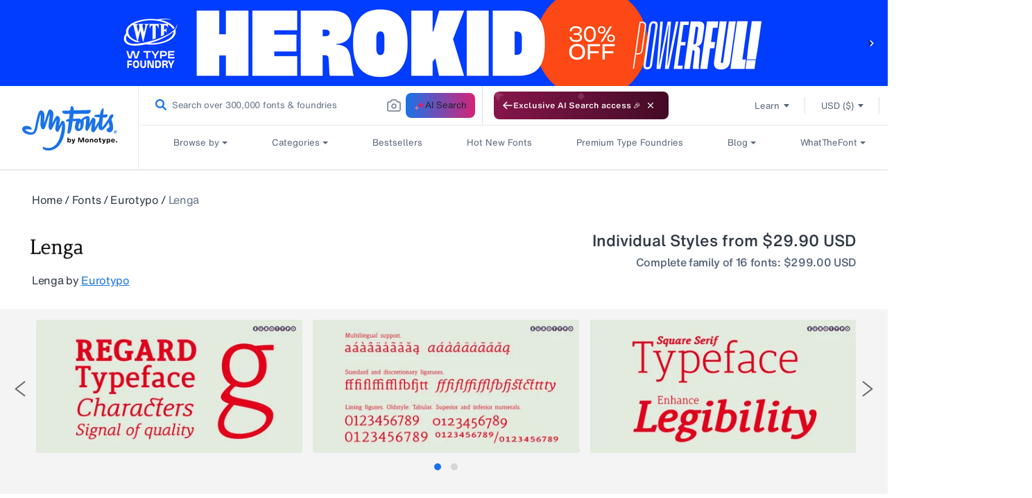

--- FILE ---
content_type: application/x-javascript
request_url: https://assets.adobedtm.com/843baba4f0fe/4566c89e0abf/2c8f4febcf1d/RCd8c9a14ae4ea4b4691f0197b167394ba-source.min.js
body_size: 265
content:
// For license information, see `https://assets.adobedtm.com/843baba4f0fe/4566c89e0abf/2c8f4febcf1d/RCd8c9a14ae4ea4b4691f0197b167394ba-source.js`.
_satellite.__registerScript('https://assets.adobedtm.com/843baba4f0fe/4566c89e0abf/2c8f4febcf1d/RCd8c9a14ae4ea4b4691f0197b167394ba-source.min.js', "<!-- CJ event tracking -->\n<script type=\"text/javascript\">\n(function(){\n  \nvar CJeventQuery = _satellite.getVar(\"QueryStringParameter | CJA | cjevent\");\n\n// Check if the event data is not null and not empty\nif (CJeventQuery !== null && CJeventQuery !== \"\" && CJeventQuery == \"undefined\") {\n    // Set the cookie\n    var d = new Date();\n    d.setTime(d.getTime() + (30 * 24 * 60 * 60 * 1000));\n    document.cookie = \"cjevent=\" + CJeventQuery + \";expires=\" + d.toUTCString() + \";path=/\";\n}\n\n})();\n</script>\n<!-- End CJ event tracking -->");

--- FILE ---
content_type: text/javascript
request_url: https://www.myfonts.com/cdn/shop/t/292/assets/collection-filters-form.js?v=103277691792101467141767848513
body_size: 30247
content:
(()=>{"use strict";var t={79306:(t,e,r)=>{var n=r(94901),o=r(16823),i=TypeError;t.exports=function(t){if(n(t))return t;throw new i(o(t)+" is not a function")}},35548:(t,e,r)=>{var n=r(33517),o=r(16823),i=TypeError;t.exports=function(t){if(n(t))return t;throw new i(o(t)+" is not a constructor")}},73506:(t,e,r)=>{var n=r(13925),o=String,i=TypeError;t.exports=function(t){if(n(t))return t;throw new i("Can't set "+o(t)+" as a prototype")}},6469:(t,e,r)=>{var n=r(78227),o=r(2360),i=r(24913).f,a=n("unscopables"),u=Array.prototype;void 0===u[a]&&i(u,a,{configurable:!0,value:o(null)}),t.exports=function(t){u[a][t]=!0}},90679:(t,e,r)=>{var n=r(1625),o=TypeError;t.exports=function(t,e){if(n(e,t))return t;throw new o("Incorrect invocation")}},28551:(t,e,r)=>{var n=r(20034),o=String,i=TypeError;t.exports=function(t){if(n(t))return t;throw new i(o(t)+" is not an object")}},15652:(t,e,r)=>{var n=r(79039);t.exports=n((function(){if("function"==typeof ArrayBuffer){var t=new ArrayBuffer(8);Object.isExtensible(t)&&Object.defineProperty(t,"a",{value:8})}}))},90235:(t,e,r)=>{var n=r(59213).forEach,o=r(34598)("forEach");t.exports=o?[].forEach:function(t){return n(this,t,arguments.length>1?arguments[1]:void 0)}},97916:(t,e,r)=>{var n=r(76080),o=r(69565),i=r(48981),a=r(96319),u=r(44209),s=r(33517),c=r(26198),f=r(97040),l=r(70081),p=r(50851),h=Array;t.exports=function(t){var e=i(t),r=s(this),v=arguments.length,d=v>1?arguments[1]:void 0,g=void 0!==d;g&&(d=n(d,v>2?arguments[2]:void 0));var y,m,b,x,w,S,O=p(e),E=0;if(!O||this===h&&u(O))for(y=c(e),m=r?new this(y):h(y);y>E;E++)S=g?d(e[E],E):e[E],f(m,E,S);else for(m=r?new this:[],w=(x=l(e,O)).next;!(b=o(w,x)).done;E++)S=g?a(x,d,[b.value,E],!0):b.value,f(m,E,S);return m.length=E,m}},19617:(t,e,r)=>{var n=r(25397),o=r(35610),i=r(26198),a=function(t){return function(e,r,a){var u=n(e),s=i(u);if(0===s)return!t&&-1;var c,f=o(a,s);if(t&&r!=r){for(;s>f;)if((c=u[f++])!=c)return!0}else for(;s>f;f++)if((t||f in u)&&u[f]===r)return t||f||0;return!t&&-1}};t.exports={includes:a(!0),indexOf:a(!1)}},59213:(t,e,r)=>{var n=r(76080),o=r(79504),i=r(47055),a=r(48981),u=r(26198),s=r(1469),c=o([].push),f=function(t){var e=1===t,r=2===t,o=3===t,f=4===t,l=6===t,p=7===t,h=5===t||l;return function(v,d,g,y){for(var m,b,x=a(v),w=i(x),S=u(w),O=n(d,g),E=0,P=y||s,j=e?P(v,S):r||p?P(v,0):void 0;S>E;E++)if((h||E in w)&&(b=O(m=w[E],E,x),t))if(e)j[E]=b;else if(b)switch(t){case 3:return!0;case 5:return m;case 6:return E;case 2:c(j,m)}else switch(t){case 4:return!1;case 7:c(j,m)}return l?-1:o||f?f:j}};t.exports={forEach:f(0),map:f(1),filter:f(2),some:f(3),every:f(4),find:f(5),findIndex:f(6),filterReject:f(7)}},70597:(t,e,r)=>{var n=r(79039),o=r(78227),i=r(39519),a=o("species");t.exports=function(t){return i>=51||!n((function(){var e=[];return(e.constructor={})[a]=function(){return{foo:1}},1!==e[t](Boolean).foo}))}},34598:(t,e,r)=>{var n=r(79039);t.exports=function(t,e){var r=[][t];return!!r&&n((function(){r.call(null,e||function(){return 1},1)}))}},67680:(t,e,r)=>{var n=r(79504);t.exports=n([].slice)},74488:(t,e,r)=>{var n=r(67680),o=Math.floor,i=function(t,e){var r=t.length;if(r<8)for(var a,u,s=1;s<r;){for(u=s,a=t[s];u&&e(t[u-1],a)>0;)t[u]=t[--u];u!==s++&&(t[u]=a)}else for(var c=o(r/2),f=i(n(t,0,c),e),l=i(n(t,c),e),p=f.length,h=l.length,v=0,d=0;v<p||d<h;)t[v+d]=v<p&&d<h?e(f[v],l[d])<=0?f[v++]:l[d++]:v<p?f[v++]:l[d++];return t};t.exports=i},87433:(t,e,r)=>{var n=r(34376),o=r(33517),i=r(20034),a=r(78227)("species"),u=Array;t.exports=function(t){var e;return n(t)&&(e=t.constructor,(o(e)&&(e===u||n(e.prototype))||i(e)&&null===(e=e[a]))&&(e=void 0)),void 0===e?u:e}},1469:(t,e,r)=>{var n=r(87433);t.exports=function(t,e){return new(n(t))(0===e?0:e)}},96319:(t,e,r)=>{var n=r(28551),o=r(9539);t.exports=function(t,e,r,i){try{return i?e(n(r)[0],r[1]):e(r)}catch(e){o(t,"throw",e)}}},84428:(t,e,r)=>{var n=r(78227)("iterator"),o=!1;try{var i=0,a={next:function(){return{done:!!i++}},return:function(){o=!0}};a[n]=function(){return this},Array.from(a,(function(){throw 2}))}catch(t){}t.exports=function(t,e){try{if(!e&&!o)return!1}catch(t){return!1}var r=!1;try{var i={};i[n]=function(){return{next:function(){return{done:r=!0}}}},t(i)}catch(t){}return r}},22195:(t,e,r)=>{var n=r(79504),o=n({}.toString),i=n("".slice);t.exports=function(t){return i(o(t),8,-1)}},36955:(t,e,r)=>{var n=r(92140),o=r(94901),i=r(22195),a=r(78227)("toStringTag"),u=Object,s="Arguments"===i(function(){return arguments}());t.exports=n?i:function(t){var e,r,n;return void 0===t?"Undefined":null===t?"Null":"string"==typeof(r=function(t,e){try{return t[e]}catch(t){}}(e=u(t),a))?r:s?i(e):"Object"===(n=i(e))&&o(e.callee)?"Arguments":n}},86938:(t,e,r)=>{var n=r(2360),o=r(62106),i=r(56279),a=r(76080),u=r(90679),s=r(64117),c=r(72652),f=r(51088),l=r(62529),p=r(87633),h=r(43724),v=r(3451).fastKey,d=r(91181),g=d.set,y=d.getterFor;t.exports={getConstructor:function(t,e,r,f){var l=t((function(t,o){u(t,p),g(t,{type:e,index:n(null),first:null,last:null,size:0}),h||(t.size=0),s(o)||c(o,t[f],{that:t,AS_ENTRIES:r})})),p=l.prototype,d=y(e),m=function(t,e,r){var n,o,i=d(t),a=b(t,e);return a?a.value=r:(i.last=a={index:o=v(e,!0),key:e,value:r,previous:n=i.last,next:null,removed:!1},i.first||(i.first=a),n&&(n.next=a),h?i.size++:t.size++,"F"!==o&&(i.index[o]=a)),t},b=function(t,e){var r,n=d(t),o=v(e);if("F"!==o)return n.index[o];for(r=n.first;r;r=r.next)if(r.key===e)return r};return i(p,{clear:function(){for(var t=d(this),e=t.first;e;)e.removed=!0,e.previous&&(e.previous=e.previous.next=null),e=e.next;t.first=t.last=null,t.index=n(null),h?t.size=0:this.size=0},delete:function(t){var e=this,r=d(e),n=b(e,t);if(n){var o=n.next,i=n.previous;delete r.index[n.index],n.removed=!0,i&&(i.next=o),o&&(o.previous=i),r.first===n&&(r.first=o),r.last===n&&(r.last=i),h?r.size--:e.size--}return!!n},forEach:function(t){for(var e,r=d(this),n=a(t,arguments.length>1?arguments[1]:void 0);e=e?e.next:r.first;)for(n(e.value,e.key,this);e&&e.removed;)e=e.previous},has:function(t){return!!b(this,t)}}),i(p,r?{get:function(t){var e=b(this,t);return e&&e.value},set:function(t,e){return m(this,0===t?0:t,e)}}:{add:function(t){return m(this,t=0===t?0:t,t)}}),h&&o(p,"size",{configurable:!0,get:function(){return d(this).size}}),l},setStrong:function(t,e,r){var n=e+" Iterator",o=y(e),i=y(n);f(t,e,(function(t,e){g(this,{type:n,target:t,state:o(t),kind:e,last:null})}),(function(){for(var t=i(this),e=t.kind,r=t.last;r&&r.removed;)r=r.previous;return t.target&&(t.last=r=r?r.next:t.state.first)?l("keys"===e?r.key:"values"===e?r.value:[r.key,r.value],!1):(t.target=null,l(void 0,!0))}),r?"entries":"values",!r,!0),p(e)}}},16468:(t,e,r)=>{var n=r(46518),o=r(44576),i=r(79504),a=r(92796),u=r(36840),s=r(3451),c=r(72652),f=r(90679),l=r(94901),p=r(64117),h=r(20034),v=r(79039),d=r(84428),g=r(10687),y=r(23167);t.exports=function(t,e,r){var m=-1!==t.indexOf("Map"),b=-1!==t.indexOf("Weak"),x=m?"set":"add",w=o[t],S=w&&w.prototype,O=w,E={},P=function(t){var e=i(S[t]);u(S,t,"add"===t?function(t){return e(this,0===t?0:t),this}:"delete"===t?function(t){return!(b&&!h(t))&&e(this,0===t?0:t)}:"get"===t?function(t){return b&&!h(t)?void 0:e(this,0===t?0:t)}:"has"===t?function(t){return!(b&&!h(t))&&e(this,0===t?0:t)}:function(t,r){return e(this,0===t?0:t,r),this})};if(a(t,!l(w)||!(b||S.forEach&&!v((function(){(new w).entries().next()})))))O=r.getConstructor(e,t,m,x),s.enable();else if(a(t,!0)){var j=new O,R=j[x](b?{}:-0,1)!==j,A=v((function(){j.has(1)})),k=d((function(t){new w(t)})),T=!b&&v((function(){for(var t=new w,e=5;e--;)t[x](e,e);return!t.has(-0)}));k||((O=e((function(t,e){f(t,S);var r=y(new w,t,O);return p(e)||c(e,r[x],{that:r,AS_ENTRIES:m}),r}))).prototype=S,S.constructor=O),(A||T)&&(P("delete"),P("has"),m&&P("get")),(T||R)&&P(x),b&&S.clear&&delete S.clear}return E[t]=O,n({global:!0,constructor:!0,forced:O!==w},E),g(O,t),b||r.setStrong(O,t,m),O}},77740:(t,e,r)=>{var n=r(39297),o=r(35031),i=r(77347),a=r(24913);t.exports=function(t,e,r){for(var u=o(e),s=a.f,c=i.f,f=0;f<u.length;f++){var l=u[f];n(t,l)||r&&n(r,l)||s(t,l,c(e,l))}}},12211:(t,e,r)=>{var n=r(79039);t.exports=!n((function(){function t(){}return t.prototype.constructor=null,Object.getPrototypeOf(new t)!==t.prototype}))},62529:t=>{t.exports=function(t,e){return{value:t,done:e}}},66699:(t,e,r)=>{var n=r(43724),o=r(24913),i=r(6980);t.exports=n?function(t,e,r){return o.f(t,e,i(1,r))}:function(t,e,r){return t[e]=r,t}},6980:t=>{t.exports=function(t,e){return{enumerable:!(1&t),configurable:!(2&t),writable:!(4&t),value:e}}},97040:(t,e,r)=>{var n=r(43724),o=r(24913),i=r(6980);t.exports=function(t,e,r){n?o.f(t,e,i(0,r)):t[e]=r}},53640:(t,e,r)=>{var n=r(28551),o=r(84270),i=TypeError;t.exports=function(t){if(n(this),"string"===t||"default"===t)t="string";else if("number"!==t)throw new i("Incorrect hint");return o(this,t)}},62106:(t,e,r)=>{var n=r(50283),o=r(24913);t.exports=function(t,e,r){return r.get&&n(r.get,e,{getter:!0}),r.set&&n(r.set,e,{setter:!0}),o.f(t,e,r)}},36840:(t,e,r)=>{var n=r(94901),o=r(24913),i=r(50283),a=r(39433);t.exports=function(t,e,r,u){u||(u={});var s=u.enumerable,c=void 0!==u.name?u.name:e;if(n(r)&&i(r,c,u),u.global)s?t[e]=r:a(e,r);else{try{u.unsafe?t[e]&&(s=!0):delete t[e]}catch(t){}s?t[e]=r:o.f(t,e,{value:r,enumerable:!1,configurable:!u.nonConfigurable,writable:!u.nonWritable})}return t}},56279:(t,e,r)=>{var n=r(36840);t.exports=function(t,e,r){for(var o in e)n(t,o,e[o],r);return t}},39433:(t,e,r)=>{var n=r(44576),o=Object.defineProperty;t.exports=function(t,e){try{o(n,t,{value:e,configurable:!0,writable:!0})}catch(r){n[t]=e}return e}},43724:(t,e,r)=>{var n=r(79039);t.exports=!n((function(){return 7!==Object.defineProperty({},1,{get:function(){return 7}})[1]}))},4055:(t,e,r)=>{var n=r(44576),o=r(20034),i=n.document,a=o(i)&&o(i.createElement);t.exports=function(t){return a?i.createElement(t):{}}},96837:t=>{var e=TypeError;t.exports=function(t){if(t>9007199254740991)throw e("Maximum allowed index exceeded");return t}},67400:t=>{t.exports={CSSRuleList:0,CSSStyleDeclaration:0,CSSValueList:0,ClientRectList:0,DOMRectList:0,DOMStringList:0,DOMTokenList:1,DataTransferItemList:0,FileList:0,HTMLAllCollection:0,HTMLCollection:0,HTMLFormElement:0,HTMLSelectElement:0,MediaList:0,MimeTypeArray:0,NamedNodeMap:0,NodeList:1,PaintRequestList:0,Plugin:0,PluginArray:0,SVGLengthList:0,SVGNumberList:0,SVGPathSegList:0,SVGPointList:0,SVGStringList:0,SVGTransformList:0,SourceBufferList:0,StyleSheetList:0,TextTrackCueList:0,TextTrackList:0,TouchList:0}},79296:(t,e,r)=>{var n=r(4055)("span").classList,o=n&&n.constructor&&n.constructor.prototype;t.exports=o===Object.prototype?void 0:o},88727:t=>{t.exports=["constructor","hasOwnProperty","isPrototypeOf","propertyIsEnumerable","toLocaleString","toString","valueOf"]},44265:(t,e,r)=>{var n=r(82839);t.exports=/ipad|iphone|ipod/i.test(n)&&"undefined"!=typeof Pebble},89544:(t,e,r)=>{var n=r(82839);t.exports=/(?:ipad|iphone|ipod).*applewebkit/i.test(n)},16193:(t,e,r)=>{var n=r(84215);t.exports="NODE"===n},7860:(t,e,r)=>{var n=r(82839);t.exports=/web0s(?!.*chrome)/i.test(n)},82839:(t,e,r)=>{var n=r(44576).navigator,o=n&&n.userAgent;t.exports=o?String(o):""},39519:(t,e,r)=>{var n,o,i=r(44576),a=r(82839),u=i.process,s=i.Deno,c=u&&u.versions||s&&s.version,f=c&&c.v8;f&&(o=(n=f.split("."))[0]>0&&n[0]<4?1:+(n[0]+n[1])),!o&&a&&(!(n=a.match(/Edge\/(\d+)/))||n[1]>=74)&&(n=a.match(/Chrome\/(\d+)/))&&(o=+n[1]),t.exports=o},84215:(t,e,r)=>{var n=r(44576),o=r(82839),i=r(22195),a=function(t){return o.slice(0,t.length)===t};t.exports=a("Bun/")?"BUN":a("Cloudflare-Workers")?"CLOUDFLARE":a("Deno/")?"DENO":a("Node.js/")?"NODE":n.Bun&&"string"==typeof Bun.version?"BUN":n.Deno&&"object"==typeof Deno.version?"DENO":"process"===i(n.process)?"NODE":n.window&&n.document?"BROWSER":"REST"},46518:(t,e,r)=>{var n=r(44576),o=r(77347).f,i=r(66699),a=r(36840),u=r(39433),s=r(77740),c=r(92796);t.exports=function(t,e){var r,f,l,p,h,v=t.target,d=t.global,g=t.stat;if(r=d?n:g?n[v]||u(v,{}):n[v]&&n[v].prototype)for(f in e){if(p=e[f],l=t.dontCallGetSet?(h=o(r,f))&&h.value:r[f],!c(d?f:v+(g?".":"#")+f,t.forced)&&void 0!==l){if(typeof p==typeof l)continue;s(p,l)}(t.sham||l&&l.sham)&&i(p,"sham",!0),a(r,f,p,t)}}},79039:t=>{t.exports=function(t){try{return!!t()}catch(t){return!0}}},92744:(t,e,r)=>{var n=r(79039);t.exports=!n((function(){return Object.isExtensible(Object.preventExtensions({}))}))},18745:(t,e,r)=>{var n=r(40616),o=Function.prototype,i=o.apply,a=o.call;t.exports="object"==typeof Reflect&&Reflect.apply||(n?a.bind(i):function(){return a.apply(i,arguments)})},76080:(t,e,r)=>{var n=r(27476),o=r(79306),i=r(40616),a=n(n.bind);t.exports=function(t,e){return o(t),void 0===e?t:i?a(t,e):function(){return t.apply(e,arguments)}}},40616:(t,e,r)=>{var n=r(79039);t.exports=!n((function(){var t=function(){}.bind();return"function"!=typeof t||t.hasOwnProperty("prototype")}))},30566:(t,e,r)=>{var n=r(79504),o=r(79306),i=r(20034),a=r(39297),u=r(67680),s=r(40616),c=Function,f=n([].concat),l=n([].join),p={};t.exports=s?c.bind:function(t){var e=o(this),r=e.prototype,n=u(arguments,1),s=function(){var r=f(n,u(arguments));return this instanceof s?function(t,e,r){if(!a(p,e)){for(var n=[],o=0;o<e;o++)n[o]="a["+o+"]";p[e]=c("C,a","return new C("+l(n,",")+")")}return p[e](t,r)}(e,r.length,r):e.apply(t,r)};return i(r)&&(s.prototype=r),s}},69565:(t,e,r)=>{var n=r(40616),o=Function.prototype.call;t.exports=n?o.bind(o):function(){return o.apply(o,arguments)}},10350:(t,e,r)=>{var n=r(43724),o=r(39297),i=Function.prototype,a=n&&Object.getOwnPropertyDescriptor,u=o(i,"name"),s=u&&"something"===function(){}.name,c=u&&(!n||n&&a(i,"name").configurable);t.exports={EXISTS:u,PROPER:s,CONFIGURABLE:c}},46706:(t,e,r)=>{var n=r(79504),o=r(79306);t.exports=function(t,e,r){try{return n(o(Object.getOwnPropertyDescriptor(t,e)[r]))}catch(t){}}},27476:(t,e,r)=>{var n=r(22195),o=r(79504);t.exports=function(t){if("Function"===n(t))return o(t)}},79504:(t,e,r)=>{var n=r(40616),o=Function.prototype,i=o.call,a=n&&o.bind.bind(i,i);t.exports=n?a:function(t){return function(){return i.apply(t,arguments)}}},97751:(t,e,r)=>{var n=r(44576),o=r(94901);t.exports=function(t,e){return arguments.length<2?(r=n[t],o(r)?r:void 0):n[t]&&n[t][e];var r}},50851:(t,e,r)=>{var n=r(36955),o=r(55966),i=r(64117),a=r(26269),u=r(78227)("iterator");t.exports=function(t){if(!i(t))return o(t,u)||o(t,"@@iterator")||a[n(t)]}},70081:(t,e,r)=>{var n=r(69565),o=r(79306),i=r(28551),a=r(16823),u=r(50851),s=TypeError;t.exports=function(t,e){var r=arguments.length<2?u(t):e;if(o(r))return i(n(r,t));throw new s(a(t)+" is not iterable")}},66933:(t,e,r)=>{var n=r(79504),o=r(34376),i=r(94901),a=r(22195),u=r(655),s=n([].push);t.exports=function(t){if(i(t))return t;if(o(t)){for(var e=t.length,r=[],n=0;n<e;n++){var c=t[n];"string"==typeof c?s(r,c):"number"!=typeof c&&"Number"!==a(c)&&"String"!==a(c)||s(r,u(c))}var f=r.length,l=!0;return function(t,e){if(l)return l=!1,e;if(o(this))return e;for(var n=0;n<f;n++)if(r[n]===t)return e}}}},55966:(t,e,r)=>{var n=r(79306),o=r(64117);t.exports=function(t,e){var r=t[e];return o(r)?void 0:n(r)}},44576:function(t,e,r){var n=function(t){return t&&t.Math===Math&&t};t.exports=n("object"==typeof globalThis&&globalThis)||n("object"==typeof window&&window)||n("object"==typeof self&&self)||n("object"==typeof r.g&&r.g)||n("object"==typeof this&&this)||function(){return this}()||Function("return this")()},39297:(t,e,r)=>{var n=r(79504),o=r(48981),i=n({}.hasOwnProperty);t.exports=Object.hasOwn||function(t,e){return i(o(t),e)}},30421:t=>{t.exports={}},90757:t=>{t.exports=function(t,e){}},20397:(t,e,r)=>{var n=r(97751);t.exports=n("document","documentElement")},35917:(t,e,r)=>{var n=r(43724),o=r(79039),i=r(4055);t.exports=!n&&!o((function(){return 7!==Object.defineProperty(i("div"),"a",{get:function(){return 7}}).a}))},47055:(t,e,r)=>{var n=r(79504),o=r(79039),i=r(22195),a=Object,u=n("".split);t.exports=o((function(){return!a("z").propertyIsEnumerable(0)}))?function(t){return"String"===i(t)?u(t,""):a(t)}:a},23167:(t,e,r)=>{var n=r(94901),o=r(20034),i=r(52967);t.exports=function(t,e,r){var a,u;return i&&n(a=e.constructor)&&a!==r&&o(u=a.prototype)&&u!==r.prototype&&i(t,u),t}},33706:(t,e,r)=>{var n=r(79504),o=r(94901),i=r(77629),a=n(Function.toString);o(i.inspectSource)||(i.inspectSource=function(t){return a(t)}),t.exports=i.inspectSource},3451:(t,e,r)=>{var n=r(46518),o=r(79504),i=r(30421),a=r(20034),u=r(39297),s=r(24913).f,c=r(38480),f=r(10298),l=r(34124),p=r(33392),h=r(92744),v=!1,d=p("meta"),g=0,y=function(t){s(t,d,{value:{objectID:"O"+g++,weakData:{}}})},m=t.exports={enable:function(){m.enable=function(){},v=!0;var t=c.f,e=o([].splice),r={};r[d]=1,t(r).length&&(c.f=function(r){for(var n=t(r),o=0,i=n.length;o<i;o++)if(n[o]===d){e(n,o,1);break}return n},n({target:"Object",stat:!0,forced:!0},{getOwnPropertyNames:f.f}))},fastKey:function(t,e){if(!a(t))return"symbol"==typeof t?t:("string"==typeof t?"S":"P")+t;if(!u(t,d)){if(!l(t))return"F";if(!e)return"E";y(t)}return t[d].objectID},getWeakData:function(t,e){if(!u(t,d)){if(!l(t))return!0;if(!e)return!1;y(t)}return t[d].weakData},onFreeze:function(t){return h&&v&&l(t)&&!u(t,d)&&y(t),t}};i[d]=!0},91181:(t,e,r)=>{var n,o,i,a=r(58622),u=r(44576),s=r(20034),c=r(66699),f=r(39297),l=r(77629),p=r(66119),h=r(30421),v="Object already initialized",d=u.TypeError,g=u.WeakMap;if(a||l.state){var y=l.state||(l.state=new g);y.get=y.get,y.has=y.has,y.set=y.set,n=function(t,e){if(y.has(t))throw new d(v);return e.facade=t,y.set(t,e),e},o=function(t){return y.get(t)||{}},i=function(t){return y.has(t)}}else{var m=p("state");h[m]=!0,n=function(t,e){if(f(t,m))throw new d(v);return e.facade=t,c(t,m,e),e},o=function(t){return f(t,m)?t[m]:{}},i=function(t){return f(t,m)}}t.exports={set:n,get:o,has:i,enforce:function(t){return i(t)?o(t):n(t,{})},getterFor:function(t){return function(e){var r;if(!s(e)||(r=o(e)).type!==t)throw new d("Incompatible receiver, "+t+" required");return r}}}},44209:(t,e,r)=>{var n=r(78227),o=r(26269),i=n("iterator"),a=Array.prototype;t.exports=function(t){return void 0!==t&&(o.Array===t||a[i]===t)}},34376:(t,e,r)=>{var n=r(22195);t.exports=Array.isArray||function(t){return"Array"===n(t)}},94901:t=>{var e="object"==typeof document&&document.all;t.exports=void 0===e&&void 0!==e?function(t){return"function"==typeof t||t===e}:function(t){return"function"==typeof t}},33517:(t,e,r)=>{var n=r(79504),o=r(79039),i=r(94901),a=r(36955),u=r(97751),s=r(33706),c=function(){},f=u("Reflect","construct"),l=/^\s*(?:class|function)\b/,p=n(l.exec),h=!l.test(c),v=function(t){if(!i(t))return!1;try{return f(c,[],t),!0}catch(t){return!1}},d=function(t){if(!i(t))return!1;switch(a(t)){case"AsyncFunction":case"GeneratorFunction":case"AsyncGeneratorFunction":return!1}try{return h||!!p(l,s(t))}catch(t){return!0}};d.sham=!0,t.exports=!f||o((function(){var t;return v(v.call)||!v(Object)||!v((function(){t=!0}))||t}))?d:v},92796:(t,e,r)=>{var n=r(79039),o=r(94901),i=/#|\.prototype\./,a=function(t,e){var r=s[u(t)];return r===f||r!==c&&(o(e)?n(e):!!e)},u=a.normalize=function(t){return String(t).replace(i,".").toLowerCase()},s=a.data={},c=a.NATIVE="N",f=a.POLYFILL="P";t.exports=a},64117:t=>{t.exports=function(t){return null==t}},20034:(t,e,r)=>{var n=r(94901);t.exports=function(t){return"object"==typeof t?null!==t:n(t)}},13925:(t,e,r)=>{var n=r(20034);t.exports=function(t){return n(t)||null===t}},96395:t=>{t.exports=!1},10757:(t,e,r)=>{var n=r(97751),o=r(94901),i=r(1625),a=r(7040),u=Object;t.exports=a?function(t){return"symbol"==typeof t}:function(t){var e=n("Symbol");return o(e)&&i(e.prototype,u(t))}},72652:(t,e,r)=>{var n=r(76080),o=r(69565),i=r(28551),a=r(16823),u=r(44209),s=r(26198),c=r(1625),f=r(70081),l=r(50851),p=r(9539),h=TypeError,v=function(t,e){this.stopped=t,this.result=e},d=v.prototype;t.exports=function(t,e,r){var g,y,m,b,x,w,S,O=r&&r.that,E=!(!r||!r.AS_ENTRIES),P=!(!r||!r.IS_RECORD),j=!(!r||!r.IS_ITERATOR),R=!(!r||!r.INTERRUPTED),A=n(e,O),k=function(t){return g&&p(g,"normal",t),new v(!0,t)},T=function(t){return E?(i(t),R?A(t[0],t[1],k):A(t[0],t[1])):R?A(t,k):A(t)};if(P)g=t.iterator;else if(j)g=t;else{if(!(y=l(t)))throw new h(a(t)+" is not iterable");if(u(y)){for(m=0,b=s(t);b>m;m++)if((x=T(t[m]))&&c(d,x))return x;return new v(!1)}g=f(t,y)}for(w=P?t.next:g.next;!(S=o(w,g)).done;){try{x=T(S.value)}catch(t){p(g,"throw",t)}if("object"==typeof x&&x&&c(d,x))return x}return new v(!1)}},9539:(t,e,r)=>{var n=r(69565),o=r(28551),i=r(55966);t.exports=function(t,e,r){var a,u;o(t);try{if(!(a=i(t,"return"))){if("throw"===e)throw r;return r}a=n(a,t)}catch(t){u=!0,a=t}if("throw"===e)throw r;if(u)throw a;return o(a),r}},33994:(t,e,r)=>{var n=r(57657).IteratorPrototype,o=r(2360),i=r(6980),a=r(10687),u=r(26269),s=function(){return this};t.exports=function(t,e,r,c){var f=e+" Iterator";return t.prototype=o(n,{next:i(+!c,r)}),a(t,f,!1,!0),u[f]=s,t}},51088:(t,e,r)=>{var n=r(46518),o=r(69565),i=r(96395),a=r(10350),u=r(94901),s=r(33994),c=r(42787),f=r(52967),l=r(10687),p=r(66699),h=r(36840),v=r(78227),d=r(26269),g=r(57657),y=a.PROPER,m=a.CONFIGURABLE,b=g.IteratorPrototype,x=g.BUGGY_SAFARI_ITERATORS,w=v("iterator"),S="keys",O="values",E="entries",P=function(){return this};t.exports=function(t,e,r,a,v,g,j){s(r,e,a);var R,A,k,T=function(t){if(t===v&&U)return U;if(!x&&t&&t in C)return C[t];switch(t){case S:case O:case E:return function(){return new r(this,t)}}return function(){return new r(this)}},L=e+" Iterator",I=!1,C=t.prototype,F=C[w]||C["@@iterator"]||v&&C[v],U=!x&&F||T(v),N="Array"===e&&C.entries||F;if(N&&(R=c(N.call(new t)))!==Object.prototype&&R.next&&(i||c(R)===b||(f?f(R,b):u(R[w])||h(R,w,P)),l(R,L,!0,!0),i&&(d[L]=P)),y&&v===O&&F&&F.name!==O&&(!i&&m?p(C,"name",O):(I=!0,U=function(){return o(F,this)})),v)if(A={values:T(O),keys:g?U:T(S),entries:T(E)},j)for(k in A)(x||I||!(k in C))&&h(C,k,A[k]);else n({target:e,proto:!0,forced:x||I},A);return i&&!j||C[w]===U||h(C,w,U,{name:v}),d[e]=U,A}},57657:(t,e,r)=>{var n,o,i,a=r(79039),u=r(94901),s=r(20034),c=r(2360),f=r(42787),l=r(36840),p=r(78227),h=r(96395),v=p("iterator"),d=!1;[].keys&&("next"in(i=[].keys())?(o=f(f(i)))!==Object.prototype&&(n=o):d=!0),!s(n)||a((function(){var t={};return n[v].call(t)!==t}))?n={}:h&&(n=c(n)),u(n[v])||l(n,v,(function(){return this})),t.exports={IteratorPrototype:n,BUGGY_SAFARI_ITERATORS:d}},26269:t=>{t.exports={}},26198:(t,e,r)=>{var n=r(18014);t.exports=function(t){return n(t.length)}},50283:(t,e,r)=>{var n=r(79504),o=r(79039),i=r(94901),a=r(39297),u=r(43724),s=r(10350).CONFIGURABLE,c=r(33706),f=r(91181),l=f.enforce,p=f.get,h=String,v=Object.defineProperty,d=n("".slice),g=n("".replace),y=n([].join),m=u&&!o((function(){return 8!==v((function(){}),"length",{value:8}).length})),b=String(String).split("String"),x=t.exports=function(t,e,r){"Symbol("===d(h(e),0,7)&&(e="["+g(h(e),/^Symbol\(([^)]*)\).*$/,"$1")+"]"),r&&r.getter&&(e="get "+e),r&&r.setter&&(e="set "+e),(!a(t,"name")||s&&t.name!==e)&&(u?v(t,"name",{value:e,configurable:!0}):t.name=e),m&&r&&a(r,"arity")&&t.length!==r.arity&&v(t,"length",{value:r.arity});try{r&&a(r,"constructor")&&r.constructor?u&&v(t,"prototype",{writable:!1}):t.prototype&&(t.prototype=void 0)}catch(t){}var n=l(t);return a(n,"source")||(n.source=y(b,"string"==typeof e?e:"")),t};Function.prototype.toString=x((function(){return i(this)&&p(this).source||c(this)}),"toString")},80741:t=>{var e=Math.ceil,r=Math.floor;t.exports=Math.trunc||function(t){var n=+t;return(n>0?r:e)(n)}},91955:(t,e,r)=>{var n,o,i,a,u,s=r(44576),c=r(93389),f=r(76080),l=r(59225).set,p=r(18265),h=r(89544),v=r(44265),d=r(7860),g=r(16193),y=s.MutationObserver||s.WebKitMutationObserver,m=s.document,b=s.process,x=s.Promise,w=c("queueMicrotask");if(!w){var S=new p,O=function(){var t,e;for(g&&(t=b.domain)&&t.exit();e=S.get();)try{e()}catch(t){throw S.head&&n(),t}t&&t.enter()};h||g||d||!y||!m?!v&&x&&x.resolve?((a=x.resolve(void 0)).constructor=x,u=f(a.then,a),n=function(){u(O)}):g?n=function(){b.nextTick(O)}:(l=f(l,s),n=function(){l(O)}):(o=!0,i=m.createTextNode(""),new y(O).observe(i,{characterData:!0}),n=function(){i.data=o=!o}),w=function(t){S.head||n(),S.add(t)}}t.exports=w},36043:(t,e,r)=>{var n=r(79306),o=TypeError,i=function(t){var e,r;this.promise=new t((function(t,n){if(void 0!==e||void 0!==r)throw new o("Bad Promise constructor");e=t,r=n})),this.resolve=n(e),this.reject=n(r)};t.exports.f=function(t){return new i(t)}},44213:(t,e,r)=>{var n=r(43724),o=r(79504),i=r(69565),a=r(79039),u=r(71072),s=r(33717),c=r(48773),f=r(48981),l=r(47055),p=Object.assign,h=Object.defineProperty,v=o([].concat);t.exports=!p||a((function(){if(n&&1!==p({b:1},p(h({},"a",{enumerable:!0,get:function(){h(this,"b",{value:3,enumerable:!1})}}),{b:2})).b)return!0;var t={},e={},r=Symbol("assign detection"),o="abcdefghijklmnopqrst";return t[r]=7,o.split("").forEach((function(t){e[t]=t})),7!==p({},t)[r]||u(p({},e)).join("")!==o}))?function(t,e){for(var r=f(t),o=arguments.length,a=1,p=s.f,h=c.f;o>a;)for(var d,g=l(arguments[a++]),y=p?v(u(g),p(g)):u(g),m=y.length,b=0;m>b;)d=y[b++],n&&!i(h,g,d)||(r[d]=g[d]);return r}:p},2360:(t,e,r)=>{var n,o=r(28551),i=r(96801),a=r(88727),u=r(30421),s=r(20397),c=r(4055),f=r(66119),l="prototype",p="script",h=f("IE_PROTO"),v=function(){},d=function(t){return"<"+p+">"+t+"</"+p+">"},g=function(t){t.write(d("")),t.close();var e=t.parentWindow.Object;return t=null,e},y=function(){try{n=new ActiveXObject("htmlfile")}catch(t){}var t,e,r;y="undefined"!=typeof document?document.domain&&n?g(n):(e=c("iframe"),r="java"+p+":",e.style.display="none",s.appendChild(e),e.src=String(r),(t=e.contentWindow.document).open(),t.write(d("document.F=Object")),t.close(),t.F):g(n);for(var o=a.length;o--;)delete y[l][a[o]];return y()};u[h]=!0,t.exports=Object.create||function(t,e){var r;return null!==t?(v[l]=o(t),r=new v,v[l]=null,r[h]=t):r=y(),void 0===e?r:i.f(r,e)}},96801:(t,e,r)=>{var n=r(43724),o=r(48686),i=r(24913),a=r(28551),u=r(25397),s=r(71072);e.f=n&&!o?Object.defineProperties:function(t,e){a(t);for(var r,n=u(e),o=s(e),c=o.length,f=0;c>f;)i.f(t,r=o[f++],n[r]);return t}},24913:(t,e,r)=>{var n=r(43724),o=r(35917),i=r(48686),a=r(28551),u=r(56969),s=TypeError,c=Object.defineProperty,f=Object.getOwnPropertyDescriptor,l="enumerable",p="configurable",h="writable";e.f=n?i?function(t,e,r){if(a(t),e=u(e),a(r),"function"==typeof t&&"prototype"===e&&"value"in r&&h in r&&!r[h]){var n=f(t,e);n&&n[h]&&(t[e]=r.value,r={configurable:p in r?r[p]:n[p],enumerable:l in r?r[l]:n[l],writable:!1})}return c(t,e,r)}:c:function(t,e,r){if(a(t),e=u(e),a(r),o)try{return c(t,e,r)}catch(t){}if("get"in r||"set"in r)throw new s("Accessors not supported");return"value"in r&&(t[e]=r.value),t}},77347:(t,e,r)=>{var n=r(43724),o=r(69565),i=r(48773),a=r(6980),u=r(25397),s=r(56969),c=r(39297),f=r(35917),l=Object.getOwnPropertyDescriptor;e.f=n?l:function(t,e){if(t=u(t),e=s(e),f)try{return l(t,e)}catch(t){}if(c(t,e))return a(!o(i.f,t,e),t[e])}},10298:(t,e,r)=>{var n=r(22195),o=r(25397),i=r(38480).f,a=r(67680),u="object"==typeof window&&window&&Object.getOwnPropertyNames?Object.getOwnPropertyNames(window):[];t.exports.f=function(t){return u&&"Window"===n(t)?function(t){try{return i(t)}catch(t){return a(u)}}(t):i(o(t))}},38480:(t,e,r)=>{var n=r(61828),o=r(88727).concat("length","prototype");e.f=Object.getOwnPropertyNames||function(t){return n(t,o)}},33717:(t,e)=>{e.f=Object.getOwnPropertySymbols},42787:(t,e,r)=>{var n=r(39297),o=r(94901),i=r(48981),a=r(66119),u=r(12211),s=a("IE_PROTO"),c=Object,f=c.prototype;t.exports=u?c.getPrototypeOf:function(t){var e=i(t);if(n(e,s))return e[s];var r=e.constructor;return o(r)&&e instanceof r?r.prototype:e instanceof c?f:null}},34124:(t,e,r)=>{var n=r(79039),o=r(20034),i=r(22195),a=r(15652),u=Object.isExtensible,s=n((function(){u(1)}));t.exports=s||a?function(t){return!!o(t)&&((!a||"ArrayBuffer"!==i(t))&&(!u||u(t)))}:u},1625:(t,e,r)=>{var n=r(79504);t.exports=n({}.isPrototypeOf)},61828:(t,e,r)=>{var n=r(79504),o=r(39297),i=r(25397),a=r(19617).indexOf,u=r(30421),s=n([].push);t.exports=function(t,e){var r,n=i(t),c=0,f=[];for(r in n)!o(u,r)&&o(n,r)&&s(f,r);for(;e.length>c;)o(n,r=e[c++])&&(~a(f,r)||s(f,r));return f}},71072:(t,e,r)=>{var n=r(61828),o=r(88727);t.exports=Object.keys||function(t){return n(t,o)}},48773:(t,e)=>{var r={}.propertyIsEnumerable,n=Object.getOwnPropertyDescriptor,o=n&&!r.call({1:2},1);e.f=o?function(t){var e=n(this,t);return!!e&&e.enumerable}:r},52967:(t,e,r)=>{var n=r(46706),o=r(20034),i=r(67750),a=r(73506);t.exports=Object.setPrototypeOf||("__proto__"in{}?function(){var t,e=!1,r={};try{(t=n(Object.prototype,"__proto__","set"))(r,[]),e=r instanceof Array}catch(t){}return function(r,n){return i(r),a(n),o(r)?(e?t(r,n):r.__proto__=n,r):r}}():void 0)},53179:(t,e,r)=>{var n=r(92140),o=r(36955);t.exports=n?{}.toString:function(){return"[object "+o(this)+"]"}},84270:(t,e,r)=>{var n=r(69565),o=r(94901),i=r(20034),a=TypeError;t.exports=function(t,e){var r,u;if("string"===e&&o(r=t.toString)&&!i(u=n(r,t)))return u;if(o(r=t.valueOf)&&!i(u=n(r,t)))return u;if("string"!==e&&o(r=t.toString)&&!i(u=n(r,t)))return u;throw new a("Can't convert object to primitive value")}},35031:(t,e,r)=>{var n=r(97751),o=r(79504),i=r(38480),a=r(33717),u=r(28551),s=o([].concat);t.exports=n("Reflect","ownKeys")||function(t){var e=i.f(u(t)),r=a.f;return r?s(e,r(t)):e}},19167:(t,e,r)=>{var n=r(44576);t.exports=n},1103:t=>{t.exports=function(t){try{return{error:!1,value:t()}}catch(t){return{error:!0,value:t}}}},10916:(t,e,r)=>{var n=r(44576),o=r(80550),i=r(94901),a=r(92796),u=r(33706),s=r(78227),c=r(84215),f=r(96395),l=r(39519),p=o&&o.prototype,h=s("species"),v=!1,d=i(n.PromiseRejectionEvent),g=a("Promise",(function(){var t=u(o),e=t!==String(o);if(!e&&66===l)return!0;if(f&&(!p.catch||!p.finally))return!0;if(!l||l<51||!/native code/.test(t)){var r=new o((function(t){t(1)})),n=function(t){t((function(){}),(function(){}))};if((r.constructor={})[h]=n,!(v=r.then((function(){}))instanceof n))return!0}return!(e||"BROWSER"!==c&&"DENO"!==c||d)}));t.exports={CONSTRUCTOR:g,REJECTION_EVENT:d,SUBCLASSING:v}},80550:(t,e,r)=>{var n=r(44576);t.exports=n.Promise},93438:(t,e,r)=>{var n=r(28551),o=r(20034),i=r(36043);t.exports=function(t,e){if(n(t),o(e)&&e.constructor===t)return e;var r=i.f(t);return(0,r.resolve)(e),r.promise}},90537:(t,e,r)=>{var n=r(80550),o=r(84428),i=r(10916).CONSTRUCTOR;t.exports=i||!o((function(t){n.all(t).then(void 0,(function(){}))}))},18265:t=>{var e=function(){this.head=null,this.tail=null};e.prototype={add:function(t){var e={item:t,next:null},r=this.tail;r?r.next=e:this.head=e,this.tail=e},get:function(){var t=this.head;if(t)return null===(this.head=t.next)&&(this.tail=null),t.item}},t.exports=e},57323:(t,e,r)=>{var n,o,i=r(69565),a=r(79504),u=r(655),s=r(67979),c=r(58429),f=r(25745),l=r(2360),p=r(91181).get,h=r(83635),v=r(18814),d=f("native-string-replace",String.prototype.replace),g=RegExp.prototype.exec,y=g,m=a("".charAt),b=a("".indexOf),x=a("".replace),w=a("".slice),S=(o=/b*/g,i(g,n=/a/,"a"),i(g,o,"a"),0!==n.lastIndex||0!==o.lastIndex),O=c.BROKEN_CARET,E=void 0!==/()??/.exec("")[1];(S||E||O||h||v)&&(y=function(t){var e,r,n,o,a,c,f,h=this,v=p(h),P=u(t),j=v.raw;if(j)return j.lastIndex=h.lastIndex,e=i(y,j,P),h.lastIndex=j.lastIndex,e;var R=v.groups,A=O&&h.sticky,k=i(s,h),T=h.source,L=0,I=P;if(A&&(k=x(k,"y",""),-1===b(k,"g")&&(k+="g"),I=w(P,h.lastIndex),h.lastIndex>0&&(!h.multiline||h.multiline&&"\n"!==m(P,h.lastIndex-1))&&(T="(?: "+T+")",I=" "+I,L++),r=new RegExp("^(?:"+T+")",k)),E&&(r=new RegExp("^"+T+"$(?!\\s)",k)),S&&(n=h.lastIndex),o=i(g,A?r:h,I),A?o?(o.input=w(o.input,L),o[0]=w(o[0],L),o.index=h.lastIndex,h.lastIndex+=o[0].length):h.lastIndex=0:S&&o&&(h.lastIndex=h.global?o.index+o[0].length:n),E&&o&&o.length>1&&i(d,o[0],r,(function(){for(a=1;a<arguments.length-2;a++)void 0===arguments[a]&&(o[a]=void 0)})),o&&R)for(o.groups=c=l(null),a=0;a<R.length;a++)c[(f=R[a])[0]]=o[f[1]];return o}),t.exports=y},67979:(t,e,r)=>{var n=r(28551);t.exports=function(){var t=n(this),e="";return t.hasIndices&&(e+="d"),t.global&&(e+="g"),t.ignoreCase&&(e+="i"),t.multiline&&(e+="m"),t.dotAll&&(e+="s"),t.unicode&&(e+="u"),t.unicodeSets&&(e+="v"),t.sticky&&(e+="y"),e}},61034:(t,e,r)=>{var n=r(69565),o=r(39297),i=r(1625),a=r(67979),u=RegExp.prototype;t.exports=function(t){var e=t.flags;return void 0!==e||"flags"in u||o(t,"flags")||!i(u,t)?e:n(a,t)}},58429:(t,e,r)=>{var n=r(79039),o=r(44576).RegExp,i=n((function(){var t=o("a","y");return t.lastIndex=2,null!==t.exec("abcd")})),a=i||n((function(){return!o("a","y").sticky})),u=i||n((function(){var t=o("^r","gy");return t.lastIndex=2,null!==t.exec("str")}));t.exports={BROKEN_CARET:u,MISSED_STICKY:a,UNSUPPORTED_Y:i}},83635:(t,e,r)=>{var n=r(79039),o=r(44576).RegExp;t.exports=n((function(){var t=o(".","s");return!(t.dotAll&&t.test("\n")&&"s"===t.flags)}))},18814:(t,e,r)=>{var n=r(79039),o=r(44576).RegExp;t.exports=n((function(){var t=o("(?<a>b)","g");return"b"!==t.exec("b").groups.a||"bc"!=="b".replace(t,"$<a>c")}))},67750:(t,e,r)=>{var n=r(64117),o=TypeError;t.exports=function(t){if(n(t))throw new o("Can't call method on "+t);return t}},93389:(t,e,r)=>{var n=r(44576),o=r(43724),i=Object.getOwnPropertyDescriptor;t.exports=function(t){if(!o)return n[t];var e=i(n,t);return e&&e.value}},87633:(t,e,r)=>{var n=r(97751),o=r(62106),i=r(78227),a=r(43724),u=i("species");t.exports=function(t){var e=n(t);a&&e&&!e[u]&&o(e,u,{configurable:!0,get:function(){return this}})}},10687:(t,e,r)=>{var n=r(24913).f,o=r(39297),i=r(78227)("toStringTag");t.exports=function(t,e,r){t&&!r&&(t=t.prototype),t&&!o(t,i)&&n(t,i,{configurable:!0,value:e})}},66119:(t,e,r)=>{var n=r(25745),o=r(33392),i=n("keys");t.exports=function(t){return i[t]||(i[t]=o(t))}},77629:(t,e,r)=>{var n=r(96395),o=r(44576),i=r(39433),a="__core-js_shared__",u=t.exports=o[a]||i(a,{});(u.versions||(u.versions=[])).push({version:"3.40.0",mode:n?"pure":"global",copyright:"© 2014-2025 Denis Pushkarev (zloirock.ru)",license:"https://github.com/zloirock/core-js/blob/v3.40.0/LICENSE",source:"https://github.com/zloirock/core-js"})},25745:(t,e,r)=>{var n=r(77629);t.exports=function(t,e){return n[t]||(n[t]=e||{})}},2293:(t,e,r)=>{var n=r(28551),o=r(35548),i=r(64117),a=r(78227)("species");t.exports=function(t,e){var r,u=n(t).constructor;return void 0===u||i(r=n(u)[a])?e:o(r)}},68183:(t,e,r)=>{var n=r(79504),o=r(91291),i=r(655),a=r(67750),u=n("".charAt),s=n("".charCodeAt),c=n("".slice),f=function(t){return function(e,r){var n,f,l=i(a(e)),p=o(r),h=l.length;return p<0||p>=h?t?"":void 0:(n=s(l,p))<55296||n>56319||p+1===h||(f=s(l,p+1))<56320||f>57343?t?u(l,p):n:t?c(l,p,p+2):f-56320+(n-55296<<10)+65536}};t.exports={codeAt:f(!1),charAt:f(!0)}},3717:(t,e,r)=>{var n=r(79504),o=2147483647,i=/[^\0-\u007E]/,a=/[.\u3002\uFF0E\uFF61]/g,u="Overflow: input needs wider integers to process",s=RangeError,c=n(a.exec),f=Math.floor,l=String.fromCharCode,p=n("".charCodeAt),h=n([].join),v=n([].push),d=n("".replace),g=n("".split),y=n("".toLowerCase),m=function(t){return t+22+75*(t<26)},b=function(t,e,r){var n=0;for(t=r?f(t/700):t>>1,t+=f(t/e);t>455;)t=f(t/35),n+=36;return f(n+36*t/(t+38))},x=function(t){var e=[];t=function(t){for(var e=[],r=0,n=t.length;r<n;){var o=p(t,r++);if(o>=55296&&o<=56319&&r<n){var i=p(t,r++);56320==(64512&i)?v(e,((1023&o)<<10)+(1023&i)+65536):(v(e,o),r--)}else v(e,o)}return e}(t);var r,n,i=t.length,a=128,c=0,d=72;for(r=0;r<t.length;r++)(n=t[r])<128&&v(e,l(n));var g=e.length,y=g;for(g&&v(e,"-");y<i;){var x=o;for(r=0;r<t.length;r++)(n=t[r])>=a&&n<x&&(x=n);var w=y+1;if(x-a>f((o-c)/w))throw new s(u);for(c+=(x-a)*w,a=x,r=0;r<t.length;r++){if((n=t[r])<a&&++c>o)throw new s(u);if(n===a){for(var S=c,O=36;;){var E=O<=d?1:O>=d+26?26:O-d;if(S<E)break;var P=S-E,j=36-E;v(e,l(m(E+P%j))),S=f(P/j),O+=36}v(e,l(m(S))),d=b(c,w,y===g),c=0,y++}}c++,a++}return h(e,"")};t.exports=function(t){var e,r,n=[],o=g(d(y(t),a,"."),".");for(e=0;e<o.length;e++)r=o[e],v(n,c(i,r)?"xn--"+x(r):r);return h(n,".")}},43802:(t,e,r)=>{var n=r(79504),o=r(67750),i=r(655),a=r(47452),u=n("".replace),s=RegExp("^["+a+"]+"),c=RegExp("(^|[^"+a+"])["+a+"]+$"),f=function(t){return function(e){var r=i(o(e));return 1&t&&(r=u(r,s,"")),2&t&&(r=u(r,c,"$1")),r}};t.exports={start:f(1),end:f(2),trim:f(3)}},4495:(t,e,r)=>{var n=r(39519),o=r(79039),i=r(44576).String;t.exports=!!Object.getOwnPropertySymbols&&!o((function(){var t=Symbol("symbol detection");return!i(t)||!(Object(t)instanceof Symbol)||!Symbol.sham&&n&&n<41}))},58242:(t,e,r)=>{var n=r(69565),o=r(97751),i=r(78227),a=r(36840);t.exports=function(){var t=o("Symbol"),e=t&&t.prototype,r=e&&e.valueOf,u=i("toPrimitive");e&&!e[u]&&a(e,u,(function(t){return n(r,this)}),{arity:1})}},91296:(t,e,r)=>{var n=r(4495);t.exports=n&&!!Symbol.for&&!!Symbol.keyFor},59225:(t,e,r)=>{var n,o,i,a,u=r(44576),s=r(18745),c=r(76080),f=r(94901),l=r(39297),p=r(79039),h=r(20397),v=r(67680),d=r(4055),g=r(22812),y=r(89544),m=r(16193),b=u.setImmediate,x=u.clearImmediate,w=u.process,S=u.Dispatch,O=u.Function,E=u.MessageChannel,P=u.String,j=0,R={},A="onreadystatechange";p((function(){n=u.location}));var k=function(t){if(l(R,t)){var e=R[t];delete R[t],e()}},T=function(t){return function(){k(t)}},L=function(t){k(t.data)},I=function(t){u.postMessage(P(t),n.protocol+"//"+n.host)};b&&x||(b=function(t){g(arguments.length,1);var e=f(t)?t:O(t),r=v(arguments,1);return R[++j]=function(){s(e,void 0,r)},o(j),j},x=function(t){delete R[t]},m?o=function(t){w.nextTick(T(t))}:S&&S.now?o=function(t){S.now(T(t))}:E&&!y?(a=(i=new E).port2,i.port1.onmessage=L,o=c(a.postMessage,a)):u.addEventListener&&f(u.postMessage)&&!u.importScripts&&n&&"file:"!==n.protocol&&!p(I)?(o=I,u.addEventListener("message",L,!1)):o=A in d("script")?function(t){h.appendChild(d("script"))[A]=function(){h.removeChild(this),k(t)}}:function(t){setTimeout(T(t),0)}),t.exports={set:b,clear:x}},31240:(t,e,r)=>{var n=r(79504);t.exports=n(1..valueOf)},35610:(t,e,r)=>{var n=r(91291),o=Math.max,i=Math.min;t.exports=function(t,e){var r=n(t);return r<0?o(r+e,0):i(r,e)}},25397:(t,e,r)=>{var n=r(47055),o=r(67750);t.exports=function(t){return n(o(t))}},91291:(t,e,r)=>{var n=r(80741);t.exports=function(t){var e=+t;return e!=e||0===e?0:n(e)}},18014:(t,e,r)=>{var n=r(91291),o=Math.min;t.exports=function(t){var e=n(t);return e>0?o(e,9007199254740991):0}},48981:(t,e,r)=>{var n=r(67750),o=Object;t.exports=function(t){return o(n(t))}},72777:(t,e,r)=>{var n=r(69565),o=r(20034),i=r(10757),a=r(55966),u=r(84270),s=r(78227),c=TypeError,f=s("toPrimitive");t.exports=function(t,e){if(!o(t)||i(t))return t;var r,s=a(t,f);if(s){if(void 0===e&&(e="default"),r=n(s,t,e),!o(r)||i(r))return r;throw new c("Can't convert object to primitive value")}return void 0===e&&(e="number"),u(t,e)}},56969:(t,e,r)=>{var n=r(72777),o=r(10757);t.exports=function(t){var e=n(t,"string");return o(e)?e:e+""}},92140:(t,e,r)=>{var n={};n[r(78227)("toStringTag")]="z",t.exports="[object z]"===String(n)},655:(t,e,r)=>{var n=r(36955),o=String;t.exports=function(t){if("Symbol"===n(t))throw new TypeError("Cannot convert a Symbol value to a string");return o(t)}},16823:t=>{var e=String;t.exports=function(t){try{return e(t)}catch(t){return"Object"}}},33392:(t,e,r)=>{var n=r(79504),o=0,i=Math.random(),a=n(1..toString);t.exports=function(t){return"Symbol("+(void 0===t?"":t)+")_"+a(++o+i,36)}},67416:(t,e,r)=>{var n=r(79039),o=r(78227),i=r(43724),a=r(96395),u=o("iterator");t.exports=!n((function(){var t=new URL("b?a=1&b=2&c=3","https://a"),e=t.searchParams,r=new URLSearchParams("a=1&a=2&b=3"),n="";return t.pathname="c%20d",e.forEach((function(t,r){e.delete("b"),n+=r+t})),r.delete("a",2),r.delete("b",void 0),a&&(!t.toJSON||!r.has("a",1)||r.has("a",2)||!r.has("a",void 0)||r.has("b"))||!e.size&&(a||!i)||!e.sort||"https://a/c%20d?a=1&c=3"!==t.href||"3"!==e.get("c")||"a=1"!==String(new URLSearchParams("?a=1"))||!e[u]||"a"!==new URL("https://a@b").username||"b"!==new URLSearchParams(new URLSearchParams("a=b")).get("a")||"xn--e1aybc"!==new URL("https://тест").host||"#%D0%B1"!==new URL("https://a#б").hash||"a1c3"!==n||"x"!==new URL("https://x",void 0).host}))},7040:(t,e,r)=>{var n=r(4495);t.exports=n&&!Symbol.sham&&"symbol"==typeof Symbol.iterator},48686:(t,e,r)=>{var n=r(43724),o=r(79039);t.exports=n&&o((function(){return 42!==Object.defineProperty((function(){}),"prototype",{value:42,writable:!1}).prototype}))},22812:t=>{var e=TypeError;t.exports=function(t,r){if(t<r)throw new e("Not enough arguments");return t}},58622:(t,e,r)=>{var n=r(44576),o=r(94901),i=n.WeakMap;t.exports=o(i)&&/native code/.test(String(i))},70511:(t,e,r)=>{var n=r(19167),o=r(39297),i=r(1951),a=r(24913).f;t.exports=function(t){var e=n.Symbol||(n.Symbol={});o(e,t)||a(e,t,{value:i.f(t)})}},1951:(t,e,r)=>{var n=r(78227);e.f=n},78227:(t,e,r)=>{var n=r(44576),o=r(25745),i=r(39297),a=r(33392),u=r(4495),s=r(7040),c=n.Symbol,f=o("wks"),l=s?c.for||c:c&&c.withoutSetter||a;t.exports=function(t){return i(f,t)||(f[t]=u&&i(c,t)?c[t]:l("Symbol."+t)),f[t]}},47452:t=>{t.exports="\t\n\v\f\r                　\u2028\u2029\ufeff"},28706:(t,e,r)=>{var n=r(46518),o=r(79039),i=r(34376),a=r(20034),u=r(48981),s=r(26198),c=r(96837),f=r(97040),l=r(1469),p=r(70597),h=r(78227),v=r(39519),d=h("isConcatSpreadable"),g=v>=51||!o((function(){var t=[];return t[d]=!1,t.concat()[0]!==t})),y=function(t){if(!a(t))return!1;var e=t[d];return void 0!==e?!!e:i(t)};n({target:"Array",proto:!0,arity:1,forced:!g||!p("concat")},{concat:function(t){var e,r,n,o,i,a=u(this),p=l(a,0),h=0;for(e=-1,n=arguments.length;e<n;e++)if(y(i=-1===e?a:arguments[e]))for(o=s(i),c(h+o),r=0;r<o;r++,h++)r in i&&f(p,h,i[r]);else c(h+1),f(p,h++,i);return p.length=h,p}})},2008:(t,e,r)=>{var n=r(46518),o=r(59213).filter;n({target:"Array",proto:!0,forced:!r(70597)("filter")},{filter:function(t){return o(this,t,arguments.length>1?arguments[1]:void 0)}})},50113:(t,e,r)=>{var n=r(46518),o=r(59213).find,i=r(6469),a="find",u=!0;a in[]&&Array(1)[a]((function(){u=!1})),n({target:"Array",proto:!0,forced:u},{find:function(t){return o(this,t,arguments.length>1?arguments[1]:void 0)}}),i(a)},51629:(t,e,r)=>{var n=r(46518),o=r(90235);n({target:"Array",proto:!0,forced:[].forEach!==o},{forEach:o})},23418:(t,e,r)=>{var n=r(46518),o=r(97916);n({target:"Array",stat:!0,forced:!r(84428)((function(t){Array.from(t)}))},{from:o})},25276:(t,e,r)=>{var n=r(46518),o=r(27476),i=r(19617).indexOf,a=r(34598),u=o([].indexOf),s=!!u&&1/u([1],1,-0)<0;n({target:"Array",proto:!0,forced:s||!a("indexOf")},{indexOf:function(t){var e=arguments.length>1?arguments[1]:void 0;return s?u(this,t,e)||0:i(this,t,e)}})},64346:(t,e,r)=>{r(46518)({target:"Array",stat:!0},{isArray:r(34376)})},23792:(t,e,r)=>{var n=r(25397),o=r(6469),i=r(26269),a=r(91181),u=r(24913).f,s=r(51088),c=r(62529),f=r(96395),l=r(43724),p="Array Iterator",h=a.set,v=a.getterFor(p);t.exports=s(Array,"Array",(function(t,e){h(this,{type:p,target:n(t),index:0,kind:e})}),(function(){var t=v(this),e=t.target,r=t.index++;if(!e||r>=e.length)return t.target=null,c(void 0,!0);switch(t.kind){case"keys":return c(r,!1);case"values":return c(e[r],!1)}return c([r,e[r]],!1)}),"values");var d=i.Arguments=i.Array;if(o("keys"),o("values"),o("entries"),!f&&l&&"values"!==d.name)try{u(d,"name",{value:"values"})}catch(t){}},34782:(t,e,r)=>{var n=r(46518),o=r(34376),i=r(33517),a=r(20034),u=r(35610),s=r(26198),c=r(25397),f=r(97040),l=r(78227),p=r(70597),h=r(67680),v=p("slice"),d=l("species"),g=Array,y=Math.max;n({target:"Array",proto:!0,forced:!v},{slice:function(t,e){var r,n,l,p=c(this),v=s(p),m=u(t,v),b=u(void 0===e?v:e,v);if(o(p)&&(r=p.constructor,(i(r)&&(r===g||o(r.prototype))||a(r)&&null===(r=r[d]))&&(r=void 0),r===g||void 0===r))return h(p,m,b);for(n=new(void 0===r?g:r)(y(b-m,0)),l=0;m<b;m++,l++)m in p&&f(n,l,p[m]);return n.length=l,n}})},15086:(t,e,r)=>{var n=r(46518),o=r(59213).some;n({target:"Array",proto:!0,forced:!r(34598)("some")},{some:function(t){return o(this,t,arguments.length>1?arguments[1]:void 0)}})},89572:(t,e,r)=>{var n=r(39297),o=r(36840),i=r(53640),a=r(78227)("toPrimitive"),u=Date.prototype;n(u,a)||o(u,a,i)},23288:(t,e,r)=>{var n=r(79504),o=r(36840),i=Date.prototype,a="Invalid Date",u="toString",s=n(i[u]),c=n(i.getTime);String(new Date(NaN))!==a&&o(i,u,(function(){var t=c(this);return t==t?s(this):a}))},94170:(t,e,r)=>{var n=r(46518),o=r(30566);n({target:"Function",proto:!0,forced:Function.bind!==o},{bind:o})},62010:(t,e,r)=>{var n=r(43724),o=r(10350).EXISTS,i=r(79504),a=r(62106),u=Function.prototype,s=i(u.toString),c=/function\b(?:\s|\/\*[\S\s]*?\*\/|\/\/[^\n\r]*[\n\r]+)*([^\s(/]*)/,f=i(c.exec);n&&!o&&a(u,"name",{configurable:!0,get:function(){try{return f(c,s(this))[1]}catch(t){return""}}})},33110:(t,e,r)=>{var n=r(46518),o=r(97751),i=r(18745),a=r(69565),u=r(79504),s=r(79039),c=r(94901),f=r(10757),l=r(67680),p=r(66933),h=r(4495),v=String,d=o("JSON","stringify"),g=u(/./.exec),y=u("".charAt),m=u("".charCodeAt),b=u("".replace),x=u(1..toString),w=/[\uD800-\uDFFF]/g,S=/^[\uD800-\uDBFF]$/,O=/^[\uDC00-\uDFFF]$/,E=!h||s((function(){var t=o("Symbol")("stringify detection");return"[null]"!==d([t])||"{}"!==d({a:t})||"{}"!==d(Object(t))})),P=s((function(){return'"\\udf06\\ud834"'!==d("\udf06\ud834")||'"\\udead"'!==d("\udead")})),j=function(t,e){var r=l(arguments),n=p(e);if(c(n)||void 0!==t&&!f(t))return r[1]=function(t,e){if(c(n)&&(e=a(n,this,v(t),e)),!f(e))return e},i(d,null,r)},R=function(t,e,r){var n=y(r,e-1),o=y(r,e+1);return g(S,t)&&!g(O,o)||g(O,t)&&!g(S,n)?"\\u"+x(m(t,0),16):t};d&&n({target:"JSON",stat:!0,arity:3,forced:E||P},{stringify:function(t,e,r){var n=l(arguments),o=i(E?j:d,null,n);return P&&"string"==typeof o?b(o,w,R):o}})},48523:(t,e,r)=>{r(16468)("Map",(function(t){return function(){return t(this,arguments.length?arguments[0]:void 0)}}),r(86938))},36033:(t,e,r)=>{r(48523)},2892:(t,e,r)=>{var n=r(46518),o=r(96395),i=r(43724),a=r(44576),u=r(19167),s=r(79504),c=r(92796),f=r(39297),l=r(23167),p=r(1625),h=r(10757),v=r(72777),d=r(79039),g=r(38480).f,y=r(77347).f,m=r(24913).f,b=r(31240),x=r(43802).trim,w="Number",S=a[w],O=u[w],E=S.prototype,P=a.TypeError,j=s("".slice),R=s("".charCodeAt),A=function(t){var e,r,n,o,i,a,u,s,c=v(t,"number");if(h(c))throw new P("Cannot convert a Symbol value to a number");if("string"==typeof c&&c.length>2)if(c=x(c),43===(e=R(c,0))||45===e){if(88===(r=R(c,2))||120===r)return NaN}else if(48===e){switch(R(c,1)){case 66:case 98:n=2,o=49;break;case 79:case 111:n=8,o=55;break;default:return+c}for(a=(i=j(c,2)).length,u=0;u<a;u++)if((s=R(i,u))<48||s>o)return NaN;return parseInt(i,n)}return+c},k=c(w,!S(" 0o1")||!S("0b1")||S("+0x1")),T=function(t){var e,r=arguments.length<1?0:S(function(t){var e=v(t,"number");return"bigint"==typeof e?e:A(e)}(t));return p(E,e=this)&&d((function(){b(e)}))?l(Object(r),this,T):r};T.prototype=E,k&&!o&&(E.constructor=T),n({global:!0,constructor:!0,wrap:!0,forced:k},{Number:T});var L=function(t,e){for(var r,n=i?g(e):"MAX_VALUE,MIN_VALUE,NaN,NEGATIVE_INFINITY,POSITIVE_INFINITY,EPSILON,MAX_SAFE_INTEGER,MIN_SAFE_INTEGER,isFinite,isInteger,isNaN,isSafeInteger,parseFloat,parseInt,fromString,range".split(","),o=0;n.length>o;o++)f(e,r=n[o])&&!f(t,r)&&m(t,r,y(e,r))};o&&O&&L(u[w],O),(k||o)&&L(u[w],S)},59904:(t,e,r)=>{r(46518)({target:"Object",stat:!0,sham:!r(43724)},{create:r(2360)})},84185:(t,e,r)=>{var n=r(46518),o=r(43724),i=r(24913).f;n({target:"Object",stat:!0,forced:Object.defineProperty!==i,sham:!o},{defineProperty:i})},49773:(t,e,r)=>{var n=r(46518),o=r(4495),i=r(79039),a=r(33717),u=r(48981);n({target:"Object",stat:!0,forced:!o||i((function(){a.f(1)}))},{getOwnPropertySymbols:function(t){var e=a.f;return e?e(u(t)):[]}})},40875:(t,e,r)=>{var n=r(46518),o=r(79039),i=r(48981),a=r(42787),u=r(12211);n({target:"Object",stat:!0,forced:o((function(){a(1)})),sham:!u},{getPrototypeOf:function(t){return a(i(t))}})},10287:(t,e,r)=>{r(46518)({target:"Object",stat:!0},{setPrototypeOf:r(52967)})},26099:(t,e,r)=>{var n=r(92140),o=r(36840),i=r(53179);n||o(Object.prototype,"toString",i,{unsafe:!0})},16499:(t,e,r)=>{var n=r(46518),o=r(69565),i=r(79306),a=r(36043),u=r(1103),s=r(72652);n({target:"Promise",stat:!0,forced:r(90537)},{all:function(t){var e=this,r=a.f(e),n=r.resolve,c=r.reject,f=u((function(){var r=i(e.resolve),a=[],u=0,f=1;s(t,(function(t){var i=u++,s=!1;f++,o(r,e,t).then((function(t){s||(s=!0,a[i]=t,--f||n(a))}),c)})),--f||n(a)}));return f.error&&c(f.value),r.promise}})},82003:(t,e,r)=>{var n=r(46518),o=r(96395),i=r(10916).CONSTRUCTOR,a=r(80550),u=r(97751),s=r(94901),c=r(36840),f=a&&a.prototype;if(n({target:"Promise",proto:!0,forced:i,real:!0},{catch:function(t){return this.then(void 0,t)}}),!o&&s(a)){var l=u("Promise").prototype.catch;f.catch!==l&&c(f,"catch",l,{unsafe:!0})}},10436:(t,e,r)=>{var n,o,i,a=r(46518),u=r(96395),s=r(16193),c=r(44576),f=r(69565),l=r(36840),p=r(52967),h=r(10687),v=r(87633),d=r(79306),g=r(94901),y=r(20034),m=r(90679),b=r(2293),x=r(59225).set,w=r(91955),S=r(90757),O=r(1103),E=r(18265),P=r(91181),j=r(80550),R=r(10916),A=r(36043),k="Promise",T=R.CONSTRUCTOR,L=R.REJECTION_EVENT,I=R.SUBCLASSING,C=P.getterFor(k),F=P.set,U=j&&j.prototype,N=j,M=U,_=c.TypeError,D=c.document,B=c.process,H=A.f,q=H,z=!!(D&&D.createEvent&&c.dispatchEvent),G="unhandledrejection",V=function(t){var e;return!(!y(t)||!g(e=t.then))&&e},$=function(t,e){var r,n,o,i=e.value,a=1===e.state,u=a?t.ok:t.fail,s=t.resolve,c=t.reject,l=t.domain;try{u?(a||(2===e.rejection&&X(e),e.rejection=1),!0===u?r=i:(l&&l.enter(),r=u(i),l&&(l.exit(),o=!0)),r===t.promise?c(new _("Promise-chain cycle")):(n=V(r))?f(n,r,s,c):s(r)):c(i)}catch(t){l&&!o&&l.exit(),c(t)}},W=function(t,e){t.notified||(t.notified=!0,w((function(){for(var r,n=t.reactions;r=n.get();)$(r,t);t.notified=!1,e&&!t.rejection&&K(t)})))},J=function(t,e,r){var n,o;z?((n=D.createEvent("Event")).promise=e,n.reason=r,n.initEvent(t,!1,!0),c.dispatchEvent(n)):n={promise:e,reason:r},!L&&(o=c["on"+t])?o(n):t===G&&S("Unhandled promise rejection",r)},K=function(t){f(x,c,(function(){var e,r=t.facade,n=t.value;if(Y(t)&&(e=O((function(){s?B.emit("unhandledRejection",n,r):J(G,r,n)})),t.rejection=s||Y(t)?2:1,e.error))throw e.value}))},Y=function(t){return 1!==t.rejection&&!t.parent},X=function(t){f(x,c,(function(){var e=t.facade;s?B.emit("rejectionHandled",e):J("rejectionhandled",e,t.value)}))},Q=function(t,e,r){return function(n){t(e,n,r)}},Z=function(t,e,r){t.done||(t.done=!0,r&&(t=r),t.value=e,t.state=2,W(t,!0))},tt=function(t,e,r){if(!t.done){t.done=!0,r&&(t=r);try{if(t.facade===e)throw new _("Promise can't be resolved itself");var n=V(e);n?w((function(){var r={done:!1};try{f(n,e,Q(tt,r,t),Q(Z,r,t))}catch(e){Z(r,e,t)}})):(t.value=e,t.state=1,W(t,!1))}catch(e){Z({done:!1},e,t)}}};if(T&&(M=(N=function(t){m(this,M),d(t),f(n,this);var e=C(this);try{t(Q(tt,e),Q(Z,e))}catch(t){Z(e,t)}}).prototype,(n=function(t){F(this,{type:k,done:!1,notified:!1,parent:!1,reactions:new E,rejection:!1,state:0,value:null})}).prototype=l(M,"then",(function(t,e){var r=C(this),n=H(b(this,N));return r.parent=!0,n.ok=!g(t)||t,n.fail=g(e)&&e,n.domain=s?B.domain:void 0,0===r.state?r.reactions.add(n):w((function(){$(n,r)})),n.promise})),o=function(){var t=new n,e=C(t);this.promise=t,this.resolve=Q(tt,e),this.reject=Q(Z,e)},A.f=H=function(t){return t===N||undefined===t?new o(t):q(t)},!u&&g(j)&&U!==Object.prototype)){i=U.then,I||l(U,"then",(function(t,e){var r=this;return new N((function(t,e){f(i,r,t,e)})).then(t,e)}),{unsafe:!0});try{delete U.constructor}catch(t){}p&&p(U,M)}a({global:!0,constructor:!0,wrap:!0,forced:T},{Promise:N}),h(N,k,!1,!0),v(k)},3362:(t,e,r)=>{r(10436),r(16499),r(82003),r(7743),r(51481),r(40280)},7743:(t,e,r)=>{var n=r(46518),o=r(69565),i=r(79306),a=r(36043),u=r(1103),s=r(72652);n({target:"Promise",stat:!0,forced:r(90537)},{race:function(t){var e=this,r=a.f(e),n=r.reject,c=u((function(){var a=i(e.resolve);s(t,(function(t){o(a,e,t).then(r.resolve,n)}))}));return c.error&&n(c.value),r.promise}})},51481:(t,e,r)=>{var n=r(46518),o=r(36043);n({target:"Promise",stat:!0,forced:r(10916).CONSTRUCTOR},{reject:function(t){var e=o.f(this);return(0,e.reject)(t),e.promise}})},40280:(t,e,r)=>{var n=r(46518),o=r(97751),i=r(96395),a=r(80550),u=r(10916).CONSTRUCTOR,s=r(93438),c=o("Promise"),f=i&&!u;n({target:"Promise",stat:!0,forced:i||u},{resolve:function(t){return s(f&&this===c?a:this,t)}})},60825:(t,e,r)=>{var n=r(46518),o=r(97751),i=r(18745),a=r(30566),u=r(35548),s=r(28551),c=r(20034),f=r(2360),l=r(79039),p=o("Reflect","construct"),h=Object.prototype,v=[].push,d=l((function(){function t(){}return!(p((function(){}),[],t)instanceof t)})),g=!l((function(){p((function(){}))})),y=d||g;n({target:"Reflect",stat:!0,forced:y,sham:y},{construct:function(t,e){u(t),s(e);var r=arguments.length<3?t:u(arguments[2]);if(g&&!d)return p(t,e,r);if(t===r){switch(e.length){case 0:return new t;case 1:return new t(e[0]);case 2:return new t(e[0],e[1]);case 3:return new t(e[0],e[1],e[2]);case 4:return new t(e[0],e[1],e[2],e[3])}var n=[null];return i(v,n,e),new(i(a,t,n))}var o=r.prototype,l=f(c(o)?o:h),y=i(t,l,e);return c(y)?y:l}})},27495:(t,e,r)=>{var n=r(46518),o=r(57323);n({target:"RegExp",proto:!0,forced:/./.exec!==o},{exec:o})},38781:(t,e,r)=>{var n=r(10350).PROPER,o=r(36840),i=r(28551),a=r(655),u=r(79039),s=r(61034),c="toString",f=RegExp.prototype,l=f[c],p=u((function(){return"/a/b"!==l.call({source:"a",flags:"b"})})),h=n&&l.name!==c;(p||h)&&o(f,c,(function(){var t=i(this);return"/"+a(t.source)+"/"+a(s(t))}),{unsafe:!0})},27337:(t,e,r)=>{var n=r(46518),o=r(79504),i=r(35610),a=RangeError,u=String.fromCharCode,s=String.fromCodePoint,c=o([].join);n({target:"String",stat:!0,arity:1,forced:!!s&&1!==s.length},{fromCodePoint:function(t){for(var e,r=[],n=arguments.length,o=0;n>o;){if(e=+arguments[o++],i(e,1114111)!==e)throw new a(e+" is not a valid code point");r[o]=e<65536?u(e):u(55296+((e-=65536)>>10),e%1024+56320)}return c(r,"")}})},47764:(t,e,r)=>{var n=r(68183).charAt,o=r(655),i=r(91181),a=r(51088),u=r(62529),s="String Iterator",c=i.set,f=i.getterFor(s);a(String,"String",(function(t){c(this,{type:s,string:o(t),index:0})}),(function(){var t,e=f(this),r=e.string,o=e.index;return o>=r.length?u(void 0,!0):(t=n(r,o),e.index+=t.length,u(t,!1))}))},6761:(t,e,r)=>{var n=r(46518),o=r(44576),i=r(69565),a=r(79504),u=r(96395),s=r(43724),c=r(4495),f=r(79039),l=r(39297),p=r(1625),h=r(28551),v=r(25397),d=r(56969),g=r(655),y=r(6980),m=r(2360),b=r(71072),x=r(38480),w=r(10298),S=r(33717),O=r(77347),E=r(24913),P=r(96801),j=r(48773),R=r(36840),A=r(62106),k=r(25745),T=r(66119),L=r(30421),I=r(33392),C=r(78227),F=r(1951),U=r(70511),N=r(58242),M=r(10687),_=r(91181),D=r(59213).forEach,B=T("hidden"),H="Symbol",q="prototype",z=_.set,G=_.getterFor(H),V=Object[q],$=o.Symbol,W=$&&$[q],J=o.RangeError,K=o.TypeError,Y=o.QObject,X=O.f,Q=E.f,Z=w.f,tt=j.f,et=a([].push),rt=k("symbols"),nt=k("op-symbols"),ot=k("wks"),it=!Y||!Y[q]||!Y[q].findChild,at=function(t,e,r){var n=X(V,e);n&&delete V[e],Q(t,e,r),n&&t!==V&&Q(V,e,n)},ut=s&&f((function(){return 7!==m(Q({},"a",{get:function(){return Q(this,"a",{value:7}).a}})).a}))?at:Q,st=function(t,e){var r=rt[t]=m(W);return z(r,{type:H,tag:t,description:e}),s||(r.description=e),r},ct=function(t,e,r){t===V&&ct(nt,e,r),h(t);var n=d(e);return h(r),l(rt,n)?(r.enumerable?(l(t,B)&&t[B][n]&&(t[B][n]=!1),r=m(r,{enumerable:y(0,!1)})):(l(t,B)||Q(t,B,y(1,m(null))),t[B][n]=!0),ut(t,n,r)):Q(t,n,r)},ft=function(t,e){h(t);var r=v(e),n=b(r).concat(vt(r));return D(n,(function(e){s&&!i(lt,r,e)||ct(t,e,r[e])})),t},lt=function(t){var e=d(t),r=i(tt,this,e);return!(this===V&&l(rt,e)&&!l(nt,e))&&(!(r||!l(this,e)||!l(rt,e)||l(this,B)&&this[B][e])||r)},pt=function(t,e){var r=v(t),n=d(e);if(r!==V||!l(rt,n)||l(nt,n)){var o=X(r,n);return!o||!l(rt,n)||l(r,B)&&r[B][n]||(o.enumerable=!0),o}},ht=function(t){var e=Z(v(t)),r=[];return D(e,(function(t){l(rt,t)||l(L,t)||et(r,t)})),r},vt=function(t){var e=t===V,r=Z(e?nt:v(t)),n=[];return D(r,(function(t){!l(rt,t)||e&&!l(V,t)||et(n,rt[t])})),n};c||(R(W=($=function(){if(p(W,this))throw new K("Symbol is not a constructor");var t=arguments.length&&void 0!==arguments[0]?g(arguments[0]):void 0,e=I(t),r=function(t){var n=void 0===this?o:this;n===V&&i(r,nt,t),l(n,B)&&l(n[B],e)&&(n[B][e]=!1);var a=y(1,t);try{ut(n,e,a)}catch(t){if(!(t instanceof J))throw t;at(n,e,a)}};return s&&it&&ut(V,e,{configurable:!0,set:r}),st(e,t)})[q],"toString",(function(){return G(this).tag})),R($,"withoutSetter",(function(t){return st(I(t),t)})),j.f=lt,E.f=ct,P.f=ft,O.f=pt,x.f=w.f=ht,S.f=vt,F.f=function(t){return st(C(t),t)},s&&(A(W,"description",{configurable:!0,get:function(){return G(this).description}}),u||R(V,"propertyIsEnumerable",lt,{unsafe:!0}))),n({global:!0,constructor:!0,wrap:!0,forced:!c,sham:!c},{Symbol:$}),D(b(ot),(function(t){U(t)})),n({target:H,stat:!0,forced:!c},{useSetter:function(){it=!0},useSimple:function(){it=!1}}),n({target:"Object",stat:!0,forced:!c,sham:!s},{create:function(t,e){return void 0===e?m(t):ft(m(t),e)},defineProperty:ct,defineProperties:ft,getOwnPropertyDescriptor:pt}),n({target:"Object",stat:!0,forced:!c},{getOwnPropertyNames:ht}),N(),M($,H),L[B]=!0},89463:(t,e,r)=>{var n=r(46518),o=r(43724),i=r(44576),a=r(79504),u=r(39297),s=r(94901),c=r(1625),f=r(655),l=r(62106),p=r(77740),h=i.Symbol,v=h&&h.prototype;if(o&&s(h)&&(!("description"in v)||void 0!==h().description)){var d={},g=function(){var t=arguments.length<1||void 0===arguments[0]?void 0:f(arguments[0]),e=c(v,this)?new h(t):void 0===t?h():h(t);return""===t&&(d[e]=!0),e};p(g,h),g.prototype=v,v.constructor=g;var y="Symbol(description detection)"===String(h("description detection")),m=a(v.valueOf),b=a(v.toString),x=/^Symbol\((.*)\)[^)]+$/,w=a("".replace),S=a("".slice);l(v,"description",{configurable:!0,get:function(){var t=m(this);if(u(d,t))return"";var e=b(t),r=y?S(e,7,-1):w(e,x,"$1");return""===r?void 0:r}}),n({global:!0,constructor:!0,forced:!0},{Symbol:g})}},81510:(t,e,r)=>{var n=r(46518),o=r(97751),i=r(39297),a=r(655),u=r(25745),s=r(91296),c=u("string-to-symbol-registry"),f=u("symbol-to-string-registry");n({target:"Symbol",stat:!0,forced:!s},{for:function(t){var e=a(t);if(i(c,e))return c[e];var r=o("Symbol")(e);return c[e]=r,f[r]=e,r}})},2259:(t,e,r)=>{r(70511)("iterator")},52675:(t,e,r)=>{r(6761),r(81510),r(97812),r(33110),r(49773)},97812:(t,e,r)=>{var n=r(46518),o=r(39297),i=r(10757),a=r(16823),u=r(25745),s=r(91296),c=u("symbol-to-string-registry");n({target:"Symbol",stat:!0,forced:!s},{keyFor:function(t){if(!i(t))throw new TypeError(a(t)+" is not a symbol");if(o(c,t))return c[t]}})},45700:(t,e,r)=>{var n=r(70511),o=r(58242);n("toPrimitive"),o()},23500:(t,e,r)=>{var n=r(44576),o=r(67400),i=r(79296),a=r(90235),u=r(66699),s=function(t){if(t&&t.forEach!==a)try{u(t,"forEach",a)}catch(e){t.forEach=a}};for(var c in o)o[c]&&s(n[c]&&n[c].prototype);s(i)},62953:(t,e,r)=>{var n=r(44576),o=r(67400),i=r(79296),a=r(23792),u=r(66699),s=r(10687),c=r(78227)("iterator"),f=a.values,l=function(t,e){if(t){if(t[c]!==f)try{u(t,c,f)}catch(e){t[c]=f}if(s(t,e,!0),o[e])for(var r in a)if(t[r]!==a[r])try{u(t,r,a[r])}catch(e){t[r]=a[r]}}};for(var p in o)l(n[p]&&n[p].prototype,p);l(i,"DOMTokenList")},98406:(t,e,r)=>{r(23792),r(27337);var n=r(46518),o=r(44576),i=r(93389),a=r(97751),u=r(69565),s=r(79504),c=r(43724),f=r(67416),l=r(36840),p=r(62106),h=r(56279),v=r(10687),d=r(33994),g=r(91181),y=r(90679),m=r(94901),b=r(39297),x=r(76080),w=r(36955),S=r(28551),O=r(20034),E=r(655),P=r(2360),j=r(6980),R=r(70081),A=r(50851),k=r(62529),T=r(22812),L=r(78227),I=r(74488),C=L("iterator"),F="URLSearchParams",U=F+"Iterator",N=g.set,M=g.getterFor(F),_=g.getterFor(U),D=i("fetch"),B=i("Request"),H=i("Headers"),q=B&&B.prototype,z=H&&H.prototype,G=o.TypeError,V=o.encodeURIComponent,$=String.fromCharCode,W=a("String","fromCodePoint"),J=parseInt,K=s("".charAt),Y=s([].join),X=s([].push),Q=s("".replace),Z=s([].shift),tt=s([].splice),et=s("".split),rt=s("".slice),nt=s(/./.exec),ot=/\+/g,it=/^[0-9a-f]+$/i,at=function(t,e){var r=rt(t,e,e+2);return nt(it,r)?J(r,16):NaN},ut=function(t){for(var e=0,r=128;r>0&&t&r;r>>=1)e++;return e},st=function(t){var e=null;switch(t.length){case 1:e=t[0];break;case 2:e=(31&t[0])<<6|63&t[1];break;case 3:e=(15&t[0])<<12|(63&t[1])<<6|63&t[2];break;case 4:e=(7&t[0])<<18|(63&t[1])<<12|(63&t[2])<<6|63&t[3]}return e>1114111?null:e},ct=function(t){for(var e=(t=Q(t,ot," ")).length,r="",n=0;n<e;){var o=K(t,n);if("%"===o){if("%"===K(t,n+1)||n+3>e){r+="%",n++;continue}var i=at(t,n+1);if(i!=i){r+=o,n++;continue}n+=2;var a=ut(i);if(0===a)o=$(i);else{if(1===a||a>4){r+="�",n++;continue}for(var u=[i],s=1;s<a&&!(++n+3>e||"%"!==K(t,n));){var c=at(t,n+1);if(c!=c){n+=3;break}if(c>191||c<128)break;X(u,c),n+=2,s++}if(u.length!==a){r+="�";continue}var f=st(u);null===f?r+="�":o=W(f)}}r+=o,n++}return r},ft=/[!'()~]|%20/g,lt={"!":"%21","'":"%27","(":"%28",")":"%29","~":"%7E","%20":"+"},pt=function(t){return lt[t]},ht=function(t){return Q(V(t),ft,pt)},vt=d((function(t,e){N(this,{type:U,target:M(t).entries,index:0,kind:e})}),F,(function(){var t=_(this),e=t.target,r=t.index++;if(!e||r>=e.length)return t.target=null,k(void 0,!0);var n=e[r];switch(t.kind){case"keys":return k(n.key,!1);case"values":return k(n.value,!1)}return k([n.key,n.value],!1)}),!0),dt=function(t){this.entries=[],this.url=null,void 0!==t&&(O(t)?this.parseObject(t):this.parseQuery("string"==typeof t?"?"===K(t,0)?rt(t,1):t:E(t)))};dt.prototype={type:F,bindURL:function(t){this.url=t,this.update()},parseObject:function(t){var e,r,n,o,i,a,s,c=this.entries,f=A(t);if(f)for(r=(e=R(t,f)).next;!(n=u(r,e)).done;){if(i=(o=R(S(n.value))).next,(a=u(i,o)).done||(s=u(i,o)).done||!u(i,o).done)throw new G("Expected sequence with length 2");X(c,{key:E(a.value),value:E(s.value)})}else for(var l in t)b(t,l)&&X(c,{key:l,value:E(t[l])})},parseQuery:function(t){if(t)for(var e,r,n=this.entries,o=et(t,"&"),i=0;i<o.length;)(e=o[i++]).length&&(r=et(e,"="),X(n,{key:ct(Z(r)),value:ct(Y(r,"="))}))},serialize:function(){for(var t,e=this.entries,r=[],n=0;n<e.length;)t=e[n++],X(r,ht(t.key)+"="+ht(t.value));return Y(r,"&")},update:function(){this.entries.length=0,this.parseQuery(this.url.query)},updateURL:function(){this.url&&this.url.update()}};var gt=function(){y(this,yt);var t=N(this,new dt(arguments.length>0?arguments[0]:void 0));c||(this.size=t.entries.length)},yt=gt.prototype;if(h(yt,{append:function(t,e){var r=M(this);T(arguments.length,2),X(r.entries,{key:E(t),value:E(e)}),c||this.length++,r.updateURL()},delete:function(t){for(var e=M(this),r=T(arguments.length,1),n=e.entries,o=E(t),i=r<2?void 0:arguments[1],a=void 0===i?i:E(i),u=0;u<n.length;){var s=n[u];if(s.key!==o||void 0!==a&&s.value!==a)u++;else if(tt(n,u,1),void 0!==a)break}c||(this.size=n.length),e.updateURL()},get:function(t){var e=M(this).entries;T(arguments.length,1);for(var r=E(t),n=0;n<e.length;n++)if(e[n].key===r)return e[n].value;return null},getAll:function(t){var e=M(this).entries;T(arguments.length,1);for(var r=E(t),n=[],o=0;o<e.length;o++)e[o].key===r&&X(n,e[o].value);return n},has:function(t){for(var e=M(this).entries,r=T(arguments.length,1),n=E(t),o=r<2?void 0:arguments[1],i=void 0===o?o:E(o),a=0;a<e.length;){var u=e[a++];if(u.key===n&&(void 0===i||u.value===i))return!0}return!1},set:function(t,e){var r=M(this);T(arguments.length,1);for(var n,o=r.entries,i=!1,a=E(t),u=E(e),s=0;s<o.length;s++)(n=o[s]).key===a&&(i?tt(o,s--,1):(i=!0,n.value=u));i||X(o,{key:a,value:u}),c||(this.size=o.length),r.updateURL()},sort:function(){var t=M(this);I(t.entries,(function(t,e){return t.key>e.key?1:-1})),t.updateURL()},forEach:function(t){for(var e,r=M(this).entries,n=x(t,arguments.length>1?arguments[1]:void 0),o=0;o<r.length;)n((e=r[o++]).value,e.key,this)},keys:function(){return new vt(this,"keys")},values:function(){return new vt(this,"values")},entries:function(){return new vt(this,"entries")}},{enumerable:!0}),l(yt,C,yt.entries,{name:"entries"}),l(yt,"toString",(function(){return M(this).serialize()}),{enumerable:!0}),c&&p(yt,"size",{get:function(){return M(this).entries.length},configurable:!0,enumerable:!0}),v(gt,F),n({global:!0,constructor:!0,forced:!f},{URLSearchParams:gt}),!f&&m(H)){var mt=s(z.has),bt=s(z.set),xt=function(t){if(O(t)){var e,r=t.body;if(w(r)===F)return e=t.headers?new H(t.headers):new H,mt(e,"content-type")||bt(e,"content-type","application/x-www-form-urlencoded;charset=UTF-8"),P(t,{body:j(0,E(r)),headers:j(0,e)})}return t};if(m(D)&&n({global:!0,enumerable:!0,dontCallGetSet:!0,forced:!0},{fetch:function(t){return D(t,arguments.length>1?xt(arguments[1]):{})}}),m(B)){var wt=function(t){return y(this,q),new B(t,arguments.length>1?xt(arguments[1]):{})};q.constructor=wt,wt.prototype=q,n({global:!0,constructor:!0,dontCallGetSet:!0,forced:!0},{Request:wt})}}t.exports={URLSearchParams:gt,getState:M}},48408:(t,e,r)=>{r(98406)},45806:(t,e,r)=>{r(47764);var n,o=r(46518),i=r(43724),a=r(67416),u=r(44576),s=r(76080),c=r(79504),f=r(36840),l=r(62106),p=r(90679),h=r(39297),v=r(44213),d=r(97916),g=r(67680),y=r(68183).codeAt,m=r(3717),b=r(655),x=r(10687),w=r(22812),S=r(98406),O=r(91181),E=O.set,P=O.getterFor("URL"),j=S.URLSearchParams,R=S.getState,A=u.URL,k=u.TypeError,T=u.parseInt,L=Math.floor,I=Math.pow,C=c("".charAt),F=c(/./.exec),U=c([].join),N=c(1..toString),M=c([].pop),_=c([].push),D=c("".replace),B=c([].shift),H=c("".split),q=c("".slice),z=c("".toLowerCase),G=c([].unshift),V="Invalid scheme",$="Invalid host",W="Invalid port",J=/[a-z]/i,K=/[\d+-.a-z]/i,Y=/\d/,X=/^0x/i,Q=/^[0-7]+$/,Z=/^\d+$/,tt=/^[\da-f]+$/i,et=/[\0\t\n\r #%/:<>?@[\\\]^|]/,rt=/[\0\t\n\r #/:<>?@[\\\]^|]/,nt=/^[\u0000-\u0020]+/,ot=/(^|[^\u0000-\u0020])[\u0000-\u0020]+$/,it=/[\t\n\r]/g,at=function(t){var e,r,n,o;if("number"==typeof t){for(e=[],r=0;r<4;r++)G(e,t%256),t=L(t/256);return U(e,".")}if("object"==typeof t){for(e="",n=function(t){for(var e=null,r=1,n=null,o=0,i=0;i<8;i++)0!==t[i]?(o>r&&(e=n,r=o),n=null,o=0):(null===n&&(n=i),++o);return o>r?n:e}(t),r=0;r<8;r++)o&&0===t[r]||(o&&(o=!1),n===r?(e+=r?":":"::",o=!0):(e+=N(t[r],16),r<7&&(e+=":")));return"["+e+"]"}return t},ut={},st=v({},ut,{" ":1,'"':1,"<":1,">":1,"`":1}),ct=v({},st,{"#":1,"?":1,"{":1,"}":1}),ft=v({},ct,{"/":1,":":1,";":1,"=":1,"@":1,"[":1,"\\":1,"]":1,"^":1,"|":1}),lt=function(t,e){var r=y(t,0);return r>32&&r<127&&!h(e,t)?t:encodeURIComponent(t)},pt={ftp:21,file:null,http:80,https:443,ws:80,wss:443},ht=function(t,e){var r;return 2===t.length&&F(J,C(t,0))&&(":"===(r=C(t,1))||!e&&"|"===r)},vt=function(t){var e;return t.length>1&&ht(q(t,0,2))&&(2===t.length||"/"===(e=C(t,2))||"\\"===e||"?"===e||"#"===e)},dt=function(t){return"."===t||"%2e"===z(t)},gt={},yt={},mt={},bt={},xt={},wt={},St={},Ot={},Et={},Pt={},jt={},Rt={},At={},kt={},Tt={},Lt={},It={},Ct={},Ft={},Ut={},Nt={},Mt=function(t,e,r){var n,o,i,a=b(t);if(e){if(o=this.parse(a))throw new k(o);this.searchParams=null}else{if(void 0!==r&&(n=new Mt(r,!0)),o=this.parse(a,null,n))throw new k(o);(i=R(new j)).bindURL(this),this.searchParams=i}};Mt.prototype={type:"URL",parse:function(t,e,r){var o,i,a,u,s,c=this,f=e||gt,l=0,p="",v=!1,y=!1,m=!1;for(t=b(t),e||(c.scheme="",c.username="",c.password="",c.host=null,c.port=null,c.path=[],c.query=null,c.fragment=null,c.cannotBeABaseURL=!1,t=D(t,nt,""),t=D(t,ot,"$1")),t=D(t,it,""),o=d(t);l<=o.length;){switch(i=o[l],f){case gt:if(!i||!F(J,i)){if(e)return V;f=mt;continue}p+=z(i),f=yt;break;case yt:if(i&&(F(K,i)||"+"===i||"-"===i||"."===i))p+=z(i);else{if(":"!==i){if(e)return V;p="",f=mt,l=0;continue}if(e&&(c.isSpecial()!==h(pt,p)||"file"===p&&(c.includesCredentials()||null!==c.port)||"file"===c.scheme&&!c.host))return;if(c.scheme=p,e)return void(c.isSpecial()&&pt[c.scheme]===c.port&&(c.port=null));p="","file"===c.scheme?f=kt:c.isSpecial()&&r&&r.scheme===c.scheme?f=bt:c.isSpecial()?f=Ot:"/"===o[l+1]?(f=xt,l++):(c.cannotBeABaseURL=!0,_(c.path,""),f=Ft)}break;case mt:if(!r||r.cannotBeABaseURL&&"#"!==i)return V;if(r.cannotBeABaseURL&&"#"===i){c.scheme=r.scheme,c.path=g(r.path),c.query=r.query,c.fragment="",c.cannotBeABaseURL=!0,f=Nt;break}f="file"===r.scheme?kt:wt;continue;case bt:if("/"!==i||"/"!==o[l+1]){f=wt;continue}f=Et,l++;break;case xt:if("/"===i){f=Pt;break}f=Ct;continue;case wt:if(c.scheme=r.scheme,i===n)c.username=r.username,c.password=r.password,c.host=r.host,c.port=r.port,c.path=g(r.path),c.query=r.query;else if("/"===i||"\\"===i&&c.isSpecial())f=St;else if("?"===i)c.username=r.username,c.password=r.password,c.host=r.host,c.port=r.port,c.path=g(r.path),c.query="",f=Ut;else{if("#"!==i){c.username=r.username,c.password=r.password,c.host=r.host,c.port=r.port,c.path=g(r.path),c.path.length--,f=Ct;continue}c.username=r.username,c.password=r.password,c.host=r.host,c.port=r.port,c.path=g(r.path),c.query=r.query,c.fragment="",f=Nt}break;case St:if(!c.isSpecial()||"/"!==i&&"\\"!==i){if("/"!==i){c.username=r.username,c.password=r.password,c.host=r.host,c.port=r.port,f=Ct;continue}f=Pt}else f=Et;break;case Ot:if(f=Et,"/"!==i||"/"!==C(p,l+1))continue;l++;break;case Et:if("/"!==i&&"\\"!==i){f=Pt;continue}break;case Pt:if("@"===i){v&&(p="%40"+p),v=!0,a=d(p);for(var x=0;x<a.length;x++){var w=a[x];if(":"!==w||m){var S=lt(w,ft);m?c.password+=S:c.username+=S}else m=!0}p=""}else if(i===n||"/"===i||"?"===i||"#"===i||"\\"===i&&c.isSpecial()){if(v&&""===p)return"Invalid authority";l-=d(p).length+1,p="",f=jt}else p+=i;break;case jt:case Rt:if(e&&"file"===c.scheme){f=Lt;continue}if(":"!==i||y){if(i===n||"/"===i||"?"===i||"#"===i||"\\"===i&&c.isSpecial()){if(c.isSpecial()&&""===p)return $;if(e&&""===p&&(c.includesCredentials()||null!==c.port))return;if(u=c.parseHost(p))return u;if(p="",f=It,e)return;continue}"["===i?y=!0:"]"===i&&(y=!1),p+=i}else{if(""===p)return $;if(u=c.parseHost(p))return u;if(p="",f=At,e===Rt)return}break;case At:if(!F(Y,i)){if(i===n||"/"===i||"?"===i||"#"===i||"\\"===i&&c.isSpecial()||e){if(""!==p){var O=T(p,10);if(O>65535)return W;c.port=c.isSpecial()&&O===pt[c.scheme]?null:O,p=""}if(e)return;f=It;continue}return W}p+=i;break;case kt:if(c.scheme="file","/"===i||"\\"===i)f=Tt;else{if(!r||"file"!==r.scheme){f=Ct;continue}switch(i){case n:c.host=r.host,c.path=g(r.path),c.query=r.query;break;case"?":c.host=r.host,c.path=g(r.path),c.query="",f=Ut;break;case"#":c.host=r.host,c.path=g(r.path),c.query=r.query,c.fragment="",f=Nt;break;default:vt(U(g(o,l),""))||(c.host=r.host,c.path=g(r.path),c.shortenPath()),f=Ct;continue}}break;case Tt:if("/"===i||"\\"===i){f=Lt;break}r&&"file"===r.scheme&&!vt(U(g(o,l),""))&&(ht(r.path[0],!0)?_(c.path,r.path[0]):c.host=r.host),f=Ct;continue;case Lt:if(i===n||"/"===i||"\\"===i||"?"===i||"#"===i){if(!e&&ht(p))f=Ct;else if(""===p){if(c.host="",e)return;f=It}else{if(u=c.parseHost(p))return u;if("localhost"===c.host&&(c.host=""),e)return;p="",f=It}continue}p+=i;break;case It:if(c.isSpecial()){if(f=Ct,"/"!==i&&"\\"!==i)continue}else if(e||"?"!==i)if(e||"#"!==i){if(i!==n&&(f=Ct,"/"!==i))continue}else c.fragment="",f=Nt;else c.query="",f=Ut;break;case Ct:if(i===n||"/"===i||"\\"===i&&c.isSpecial()||!e&&("?"===i||"#"===i)){if(".."===(s=z(s=p))||"%2e."===s||".%2e"===s||"%2e%2e"===s?(c.shortenPath(),"/"===i||"\\"===i&&c.isSpecial()||_(c.path,"")):dt(p)?"/"===i||"\\"===i&&c.isSpecial()||_(c.path,""):("file"===c.scheme&&!c.path.length&&ht(p)&&(c.host&&(c.host=""),p=C(p,0)+":"),_(c.path,p)),p="","file"===c.scheme&&(i===n||"?"===i||"#"===i))for(;c.path.length>1&&""===c.path[0];)B(c.path);"?"===i?(c.query="",f=Ut):"#"===i&&(c.fragment="",f=Nt)}else p+=lt(i,ct);break;case Ft:"?"===i?(c.query="",f=Ut):"#"===i?(c.fragment="",f=Nt):i!==n&&(c.path[0]+=lt(i,ut));break;case Ut:e||"#"!==i?i!==n&&("'"===i&&c.isSpecial()?c.query+="%27":c.query+="#"===i?"%23":lt(i,ut)):(c.fragment="",f=Nt);break;case Nt:i!==n&&(c.fragment+=lt(i,st))}l++}},parseHost:function(t){var e,r,n;if("["===C(t,0)){if("]"!==C(t,t.length-1))return $;if(e=function(t){var e,r,n,o,i,a,u,s=[0,0,0,0,0,0,0,0],c=0,f=null,l=0,p=function(){return C(t,l)};if(":"===p()){if(":"!==C(t,1))return;l+=2,f=++c}for(;p();){if(8===c)return;if(":"!==p()){for(e=r=0;r<4&&F(tt,p());)e=16*e+T(p(),16),l++,r++;if("."===p()){if(0===r)return;if(l-=r,c>6)return;for(n=0;p();){if(o=null,n>0){if(!("."===p()&&n<4))return;l++}if(!F(Y,p()))return;for(;F(Y,p());){if(i=T(p(),10),null===o)o=i;else{if(0===o)return;o=10*o+i}if(o>255)return;l++}s[c]=256*s[c]+o,2!=++n&&4!==n||c++}if(4!==n)return;break}if(":"===p()){if(l++,!p())return}else if(p())return;s[c++]=e}else{if(null!==f)return;l++,f=++c}}if(null!==f)for(a=c-f,c=7;0!==c&&a>0;)u=s[c],s[c--]=s[f+a-1],s[f+--a]=u;else if(8!==c)return;return s}(q(t,1,-1)),!e)return $;this.host=e}else if(this.isSpecial()){if(t=m(t),F(et,t))return $;if(e=function(t){var e,r,n,o,i,a,u,s=H(t,".");if(s.length&&""===s[s.length-1]&&s.length--,(e=s.length)>4)return t;for(r=[],n=0;n<e;n++){if(""===(o=s[n]))return t;if(i=10,o.length>1&&"0"===C(o,0)&&(i=F(X,o)?16:8,o=q(o,8===i?1:2)),""===o)a=0;else{if(!F(10===i?Z:8===i?Q:tt,o))return t;a=T(o,i)}_(r,a)}for(n=0;n<e;n++)if(a=r[n],n===e-1){if(a>=I(256,5-e))return null}else if(a>255)return null;for(u=M(r),n=0;n<r.length;n++)u+=r[n]*I(256,3-n);return u}(t),null===e)return $;this.host=e}else{if(F(rt,t))return $;for(e="",r=d(t),n=0;n<r.length;n++)e+=lt(r[n],ut);this.host=e}},cannotHaveUsernamePasswordPort:function(){return!this.host||this.cannotBeABaseURL||"file"===this.scheme},includesCredentials:function(){return""!==this.username||""!==this.password},isSpecial:function(){return h(pt,this.scheme)},shortenPath:function(){var t=this.path,e=t.length;!e||"file"===this.scheme&&1===e&&ht(t[0],!0)||t.length--},serialize:function(){var t=this,e=t.scheme,r=t.username,n=t.password,o=t.host,i=t.port,a=t.path,u=t.query,s=t.fragment,c=e+":";return null!==o?(c+="//",t.includesCredentials()&&(c+=r+(n?":"+n:"")+"@"),c+=at(o),null!==i&&(c+=":"+i)):"file"===e&&(c+="//"),c+=t.cannotBeABaseURL?a[0]:a.length?"/"+U(a,"/"):"",null!==u&&(c+="?"+u),null!==s&&(c+="#"+s),c},setHref:function(t){var e=this.parse(t);if(e)throw new k(e);this.searchParams.update()},getOrigin:function(){var t=this.scheme,e=this.port;if("blob"===t)try{return new _t(t.path[0]).origin}catch(t){return"null"}return"file"!==t&&this.isSpecial()?t+"://"+at(this.host)+(null!==e?":"+e:""):"null"},getProtocol:function(){return this.scheme+":"},setProtocol:function(t){this.parse(b(t)+":",gt)},getUsername:function(){return this.username},setUsername:function(t){var e=d(b(t));if(!this.cannotHaveUsernamePasswordPort()){this.username="";for(var r=0;r<e.length;r++)this.username+=lt(e[r],ft)}},getPassword:function(){return this.password},setPassword:function(t){var e=d(b(t));if(!this.cannotHaveUsernamePasswordPort()){this.password="";for(var r=0;r<e.length;r++)this.password+=lt(e[r],ft)}},getHost:function(){var t=this.host,e=this.port;return null===t?"":null===e?at(t):at(t)+":"+e},setHost:function(t){this.cannotBeABaseURL||this.parse(t,jt)},getHostname:function(){var t=this.host;return null===t?"":at(t)},setHostname:function(t){this.cannotBeABaseURL||this.parse(t,Rt)},getPort:function(){var t=this.port;return null===t?"":b(t)},setPort:function(t){this.cannotHaveUsernamePasswordPort()||(""===(t=b(t))?this.port=null:this.parse(t,At))},getPathname:function(){var t=this.path;return this.cannotBeABaseURL?t[0]:t.length?"/"+U(t,"/"):""},setPathname:function(t){this.cannotBeABaseURL||(this.path=[],this.parse(t,It))},getSearch:function(){var t=this.query;return t?"?"+t:""},setSearch:function(t){""===(t=b(t))?this.query=null:("?"===C(t,0)&&(t=q(t,1)),this.query="",this.parse(t,Ut)),this.searchParams.update()},getSearchParams:function(){return this.searchParams.facade},getHash:function(){var t=this.fragment;return t?"#"+t:""},setHash:function(t){""!==(t=b(t))?("#"===C(t,0)&&(t=q(t,1)),this.fragment="",this.parse(t,Nt)):this.fragment=null},update:function(){this.query=this.searchParams.serialize()||null}};var _t=function(t){var e=p(this,Dt),r=w(arguments.length,1)>1?arguments[1]:void 0,n=E(e,new Mt(t,!1,r));i||(e.href=n.serialize(),e.origin=n.getOrigin(),e.protocol=n.getProtocol(),e.username=n.getUsername(),e.password=n.getPassword(),e.host=n.getHost(),e.hostname=n.getHostname(),e.port=n.getPort(),e.pathname=n.getPathname(),e.search=n.getSearch(),e.searchParams=n.getSearchParams(),e.hash=n.getHash())},Dt=_t.prototype,Bt=function(t,e){return{get:function(){return P(this)[t]()},set:e&&function(t){return P(this)[e](t)},configurable:!0,enumerable:!0}};if(i&&(l(Dt,"href",Bt("serialize","setHref")),l(Dt,"origin",Bt("getOrigin")),l(Dt,"protocol",Bt("getProtocol","setProtocol")),l(Dt,"username",Bt("getUsername","setUsername")),l(Dt,"password",Bt("getPassword","setPassword")),l(Dt,"host",Bt("getHost","setHost")),l(Dt,"hostname",Bt("getHostname","setHostname")),l(Dt,"port",Bt("getPort","setPort")),l(Dt,"pathname",Bt("getPathname","setPathname")),l(Dt,"search",Bt("getSearch","setSearch")),l(Dt,"searchParams",Bt("getSearchParams")),l(Dt,"hash",Bt("getHash","setHash"))),f(Dt,"toJSON",(function(){return P(this).serialize()}),{enumerable:!0}),f(Dt,"toString",(function(){return P(this).serialize()}),{enumerable:!0}),A){var Ht=A.createObjectURL,qt=A.revokeObjectURL;Ht&&f(_t,"createObjectURL",s(Ht,A)),qt&&f(_t,"revokeObjectURL",s(qt,A))}x(_t,"URL"),o({global:!0,constructor:!0,forced:!a,sham:!i},{URL:_t})},3296:(t,e,r)=>{r(45806)},27208:(t,e,r)=>{var n=r(46518),o=r(69565);n({target:"URL",proto:!0,enumerable:!0},{toJSON:function(){return o(URL.prototype.toString,this)}})}},e={};function r(n){var o=e[n];if(void 0!==o)return o.exports;var i=e[n]={exports:{}};return t[n].call(i.exports,i,i.exports,r),i.exports}r.n=t=>{var e=t&&t.__esModule?()=>t.default:()=>t;return r.d(e,{a:e}),e},r.d=(t,e)=>{for(var n in e)r.o(e,n)&&!r.o(t,n)&&Object.defineProperty(t,n,{enumerable:!0,get:e[n]})},r.g=function(){if("object"==typeof globalThis)return globalThis;try{return this||new Function("return this")()}catch(t){if("object"==typeof window)return window}}(),r.o=(t,e)=>Object.prototype.hasOwnProperty.call(t,e);r(52675),r(89463),r(2259),r(45700),r(28706),r(2008),r(50113),r(51629),r(23418),r(25276),r(64346),r(23792),r(34782),r(15086),r(89572),r(23288),r(94170),r(62010),r(36033),r(2892),r(59904),r(84185),r(40875),r(10287),r(26099),r(3362),r(60825),r(27495),r(38781),r(47764),r(23500),r(62953),r(3296),r(27208),r(48408);function n(t){return n="function"==typeof Symbol&&"symbol"==typeof Symbol.iterator?function(t){return typeof t}:function(t){return t&&"function"==typeof Symbol&&t.constructor===Symbol&&t!==Symbol.prototype?"symbol":typeof t},n(t)}function o(t){return function(t){if(Array.isArray(t))return i(t)}(t)||function(t){if("undefined"!=typeof Symbol&&null!=t[Symbol.iterator]||null!=t["@@iterator"])return Array.from(t)}(t)||function(t,e){if(t){if("string"==typeof t)return i(t,e);var r={}.toString.call(t).slice(8,-1);return"Object"===r&&t.constructor&&(r=t.constructor.name),"Map"===r||"Set"===r?Array.from(t):"Arguments"===r||/^(?:Ui|I)nt(?:8|16|32)(?:Clamped)?Array$/.test(r)?i(t,e):void 0}}(t)||function(){throw new TypeError("Invalid attempt to spread non-iterable instance.\nIn order to be iterable, non-array objects must have a [Symbol.iterator]() method.")}()}function i(t,e){(null==e||e>t.length)&&(e=t.length);for(var r=0,n=Array(e);r<e;r++)n[r]=t[r];return n}function a(t,e){if(!(t instanceof e))throw new TypeError("Cannot call a class as a function")}function u(t,e){for(var r=0;r<e.length;r++){var n=e[r];n.enumerable=n.enumerable||!1,n.configurable=!0,"value"in n&&(n.writable=!0),Object.defineProperty(t,c(n.key),n)}}function s(t,e,r){return e&&u(t.prototype,e),r&&u(t,r),Object.defineProperty(t,"prototype",{writable:!1}),t}function c(t){var e=function(t,e){if("object"!=n(t)||!t)return t;var r=t[Symbol.toPrimitive];if(void 0!==r){var o=r.call(t,e||"default");if("object"!=n(o))return o;throw new TypeError("@@toPrimitive must return a primitive value.")}return("string"===e?String:Number)(t)}(t,"string");return"symbol"==n(e)?e:e+""}function f(t,e,r){return e=d(e),function(t,e){if(e&&("object"==n(e)||"function"==typeof e))return e;if(void 0!==e)throw new TypeError("Derived constructors may only return object or undefined");return function(t){if(void 0===t)throw new ReferenceError("this hasn't been initialised - super() hasn't been called");return t}(t)}(t,h()?Reflect.construct(e,r||[],d(t).constructor):e.apply(t,r))}function l(t,e){if("function"!=typeof e&&null!==e)throw new TypeError("Super expression must either be null or a function");t.prototype=Object.create(e&&e.prototype,{constructor:{value:t,writable:!0,configurable:!0}}),Object.defineProperty(t,"prototype",{writable:!1}),e&&v(t,e)}function p(t){var e="function"==typeof Map?new Map:void 0;return p=function(t){if(null===t||!function(t){try{return-1!==Function.toString.call(t).indexOf("[native code]")}catch(e){return"function"==typeof t}}(t))return t;if("function"!=typeof t)throw new TypeError("Super expression must either be null or a function");if(void 0!==e){if(e.has(t))return e.get(t);e.set(t,r)}function r(){return function(t,e,r){if(h())return Reflect.construct.apply(null,arguments);var n=[null];n.push.apply(n,e);var o=new(t.bind.apply(t,n));return r&&v(o,r.prototype),o}(t,arguments,d(this).constructor)}return r.prototype=Object.create(t.prototype,{constructor:{value:r,enumerable:!1,writable:!0,configurable:!0}}),v(r,t)},p(t)}function h(){try{var t=!Boolean.prototype.valueOf.call(Reflect.construct(Boolean,[],(function(){})))}catch(t){}return(h=function(){return!!t})()}function v(t,e){return v=Object.setPrototypeOf?Object.setPrototypeOf.bind():function(t,e){return t.__proto__=e,t},v(t,e)}function d(t){return d=Object.setPrototypeOf?Object.getPrototypeOf.bind():function(t){return t.__proto__||Object.getPrototypeOf(t)},d(t)}var g=function(t){function e(){var t;return a(this,e),(t=f(this,e)).filterData=[],t.onActiveFilterClick=t.onActiveFilterClick.bind(t),t.debouncedOnSubmit=debounce((function(e){t.onSubmitHandler(e)}),500),t.querySelector("form").addEventListener("input",t.debouncedOnSubmit.bind(t)),window.addEventListener("popstate",t.onHistoryChange.bind(t)),t}return l(e,t),s(e,[{key:"onSubmitHandler",value:function(t){t.preventDefault();var e=new FormData(t.target.closest("form")),r=new URLSearchParams(e).toString();this.renderPage(r,t)}},{key:"onActiveFilterClick",value:function(t){t.preventDefault(),this.toggleActiveFacets(),this.renderPage(new URL(t.currentTarget.href).searchParams.toString())}},{key:"onHistoryChange",value:function(t){var e,r=(null===(e=t.state)||void 0===e?void 0:e.searchParams)||"";this.renderPage(r,null,!1)}},{key:"toggleActiveFacets",value:function(){var t=!(arguments.length>0&&void 0!==arguments[0])||arguments[0];document.querySelectorAll(".js-facet-remove").forEach((function(e){e.classList.toggle("disabled",t)}))}},{key:"renderPage",value:function(t,e){var r=this,n=!(arguments.length>2&&void 0!==arguments[2])||arguments[2],o=this.getSections();document.getElementById("CollectionProductGrid").querySelector(".collection").classList.add("loading"),o.forEach((function(n){var o="".concat(window.location.pathname,"?section_id=").concat(n.section,"&").concat(t),i=function(t){return t.url===o};r.filterData.some(i)?r.renderSectionFromCache(i,e):r.renderSectionFromFetch(o,e)})),n&&this.updateURLHash(t)}},{key:"renderSectionFromFetch",value:function(t,e){var r=this;fetch(t).then((function(t){return t.text()})).then((function(n){var i=n;r.filterData=[].concat(o(r.filterData),[{html:i,url:t}]),r.renderFilters(i,e),r.renderProductGrid(i)}))}},{key:"renderSectionFromCache",value:function(t,e){var r=this.filterData.find(t).html;this.renderFilters(r,e),this.renderProductGrid(r)}},{key:"renderProductGrid",value:function(t){var e=(new DOMParser).parseFromString(t,"text/html").getElementById("CollectionProductGrid").innerHTML;document.getElementById("CollectionProductGrid").innerHTML=e}},{key:"renderFilters",value:function(t,e){var r=(new DOMParser).parseFromString(t,"text/html"),n=r.querySelectorAll("#CollectionFiltersForm .js-filter, #CollectionFiltersFormMobile .js-filter"),o=function(t){var r;return t.dataset.index===(null==e||null===(r=e.target.closest(".js-filter"))||void 0===r?void 0:r.dataset.index)},i=Array.from(n).filter((function(t){return!o(t)})),a=Array.from(n).find(o);i.forEach((function(t){document.querySelector('.js-filter[data-index="'.concat(t.dataset.index,'"]')).innerHTML=t.innerHTML})),this.renderActiveFacets(r),this.renderAdditionalElements(r),a&&this.renderCounts(a,e.target.closest(".js-filter"))}},{key:"renderActiveFacets",value:function(t){[".active-facets-mobile",".active-facets-desktop"].forEach((function(e){var r=t.querySelector(e);r&&(document.querySelector(e).innerHTML=r.innerHTML)})),this.toggleActiveFacets(!1)}},{key:"renderAdditionalElements",value:function(t){[".mobile-facets__open",".mobile-facets__count",".sorting"].forEach((function(e){document.querySelector(e).innerHTML=t.querySelector(e).innerHTML})),document.getElementById("CollectionFiltersFormMobile").closest("menu-drawer").bindEvents()}},{key:"renderCounts",value:function(t,e){[".count-bubble",".facets__selected"].forEach((function(r){var n=e.querySelector(r);t.querySelector(r)&&n&&(e.querySelector(r).outerHTML=t.querySelector(r).outerHTML)}))}},{key:"updateURLHash",value:function(t){history.pushState({searchParams:t},"","".concat(window.location.pathname).concat(t&&"?".concat(t)))}},{key:"getSections",value:function(){return[{id:"main-collection-product-grid",section:document.getElementById("main-collection-product-grid").dataset.id}]}}])}(p(HTMLElement));customElements.define("collection-filters-form",g);var y=function(t){function e(){var t;return a(this,e),(t=f(this,e)).querySelectorAll("input").forEach((function(e){return e.addEventListener("change",t.onRangeChange.bind(t))})),t.setMinAndMaxValues(),t}return l(e,t),s(e,[{key:"onRangeChange",value:function(t){this.adjustToValidValues(t.currentTarget),this.setMinAndMaxValues()}},{key:"setMinAndMaxValues",value:function(){var t=this.querySelectorAll("input"),e=t[0],r=t[1];r.value&&e.setAttribute("max",r.value),e.value&&r.setAttribute("min",e.value),""===e.value&&r.setAttribute("min",0),""===r.value&&e.setAttribute("max",r.getAttribute("max"))}},{key:"adjustToValidValues",value:function(t){var e=Number(t.value),r=Number(t.getAttribute("min")),n=Number(t.getAttribute("max"));e<r&&(t.value=r),e>n&&(t.value=n)}}])}(p(HTMLElement));customElements.define("price-range",y);var m=function(t){function e(){var t;return a(this,e),(t=f(this,e)).querySelector("a").addEventListener("click",(function(e){e.preventDefault(),(t.closest("collection-filters-form")||document.querySelector("collection-filters-form")).onActiveFilterClick(e)})),t}return l(e,t),s(e)}(p(HTMLElement));customElements.define("facet-remove",m)})();